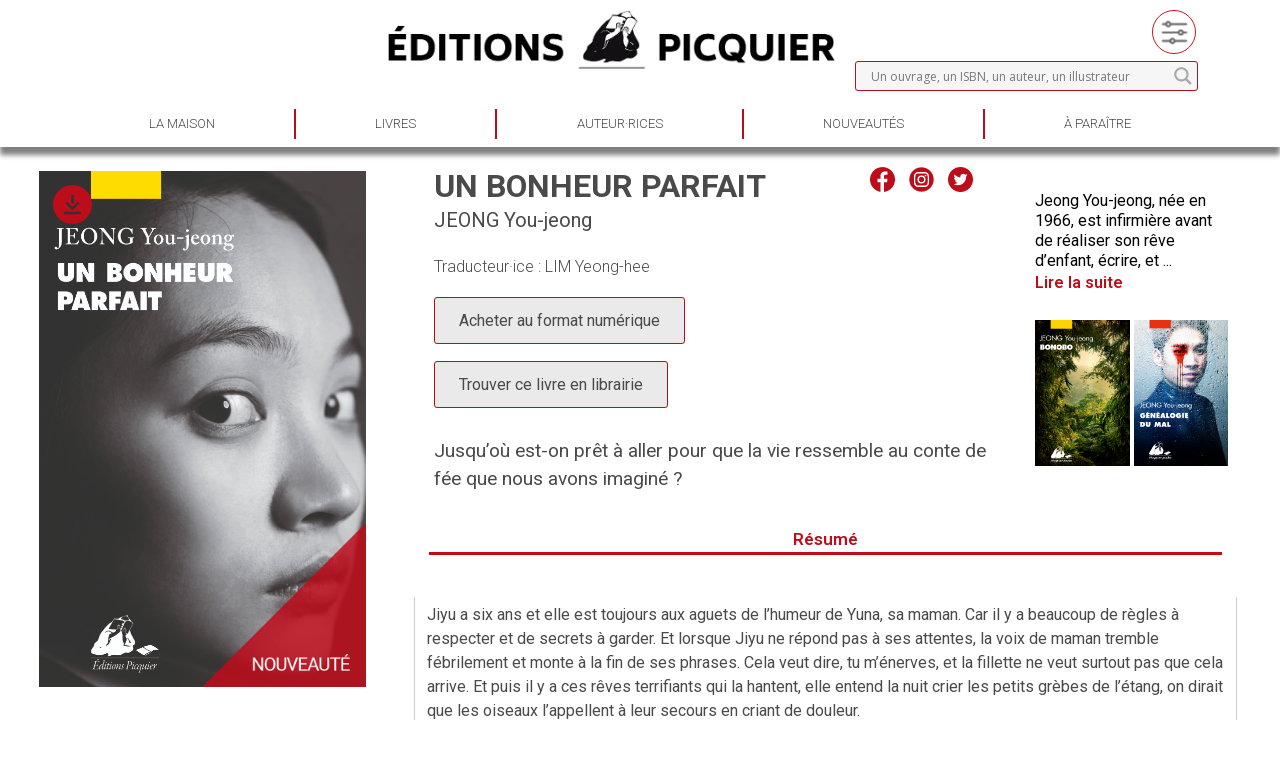

--- FILE ---
content_type: text/html; charset=UTF-8
request_url: https://www.editions-picquier.com/produit/un-bonheur-parfait/
body_size: 30936
content:
<!doctype html>
<html lang="fr-FR">

<head>
	<meta charset="UTF-8">
		<meta name="viewport" content="width=device-width, initial-scale=1">
	<link rel="profile" href="https://gmpg.org/xfn/11">
	<link rel="stylesheet" href="/wp-content/themes/hello-theme-child-master/flexslider.css" type="text/css">
	<script src="https://ajax.googleapis.com/ajax/libs/jquery/1.6.2/jquery.min.js"></script>
	<script src="/wp-content/themes/hello-theme-child-master/jquery.flexslider.js"></script>
	<meta name='robots' content='index, follow, max-image-preview:large, max-snippet:-1, max-video-preview:-1' />

	<!-- This site is optimized with the Yoast SEO plugin v25.0 - https://yoast.com/wordpress/plugins/seo/ -->
	<title>UN BONHEUR PARFAIT - Editions Picquier</title>
	<link rel="canonical" href="https://www.editions-picquier.com/produit/un-bonheur-parfait/" />
	<meta property="og:locale" content="fr_FR" />
	<meta property="og:type" content="article" />
	<meta property="og:title" content="UN BONHEUR PARFAIT - Editions Picquier" />
	<meta property="og:url" content="https://www.editions-picquier.com/produit/un-bonheur-parfait/" />
	<meta property="og:site_name" content="Editions Picquier" />
	<meta property="article:publisher" content="https://www.facebook.com/EditionsPhilippePicquier/" />
	<meta property="article:modified_time" content="2024-03-15T13:44:23+00:00" />
	<meta property="og:image" content="https://www.editions-picquier.com/wp-content/uploads/2024/01/Un-bonheur-parfait-1-650x1024.jpg" />
	<meta property="og:image:width" content="650" />
	<meta property="og:image:height" content="1024" />
	<meta property="og:image:type" content="image/jpeg" />
	<meta name="twitter:card" content="summary_large_image" />
	<script type="application/ld+json" class="yoast-schema-graph">{"@context":"https://schema.org","@graph":[{"@type":"WebPage","@id":"https://www.editions-picquier.com/produit/un-bonheur-parfait/","url":"https://www.editions-picquier.com/produit/un-bonheur-parfait/","name":"UN BONHEUR PARFAIT - Editions Picquier","isPartOf":{"@id":"https://www.editions-picquier.com/#website"},"primaryImageOfPage":{"@id":"https://www.editions-picquier.com/produit/un-bonheur-parfait/#primaryimage"},"image":{"@id":"https://www.editions-picquier.com/produit/un-bonheur-parfait/#primaryimage"},"thumbnailUrl":"https://www.editions-picquier.com/wp-content/uploads/2024/01/Un-bonheur-parfait-1.jpg","datePublished":"2024-01-31T15:49:50+00:00","dateModified":"2024-03-15T13:44:23+00:00","breadcrumb":{"@id":"https://www.editions-picquier.com/produit/un-bonheur-parfait/#breadcrumb"},"inLanguage":"fr-FR","potentialAction":[{"@type":"ReadAction","target":["https://www.editions-picquier.com/produit/un-bonheur-parfait/"]}]},{"@type":"ImageObject","inLanguage":"fr-FR","@id":"https://www.editions-picquier.com/produit/un-bonheur-parfait/#primaryimage","url":"https://www.editions-picquier.com/wp-content/uploads/2024/01/Un-bonheur-parfait-1.jpg","contentUrl":"https://www.editions-picquier.com/wp-content/uploads/2024/01/Un-bonheur-parfait-1.jpg","width":1536,"height":2421},{"@type":"BreadcrumbList","@id":"https://www.editions-picquier.com/produit/un-bonheur-parfait/#breadcrumb","itemListElement":[{"@type":"ListItem","position":1,"name":"Home","item":"https://www.editions-picquier.com/"},{"@type":"ListItem","position":2,"name":"Boutique","item":"https://www.editions-picquier.com/boutique/"},{"@type":"ListItem","position":3,"name":"UN BONHEUR PARFAIT"}]},{"@type":"WebSite","@id":"https://www.editions-picquier.com/#website","url":"https://www.editions-picquier.com/","name":"Editions Picquier","description":"Littérature d&#039;Asie","publisher":{"@id":"https://www.editions-picquier.com/#organization"},"potentialAction":[{"@type":"SearchAction","target":{"@type":"EntryPoint","urlTemplate":"https://www.editions-picquier.com/?s={search_term_string}"},"query-input":{"@type":"PropertyValueSpecification","valueRequired":true,"valueName":"search_term_string"}}],"inLanguage":"fr-FR"},{"@type":"Organization","@id":"https://www.editions-picquier.com/#organization","name":"Editions Picquier","url":"https://www.editions-picquier.com/","logo":{"@type":"ImageObject","inLanguage":"fr-FR","@id":"https://www.editions-picquier.com/#/schema/logo/image/","url":"https://www.editions-picquier.com/wp-content/uploads/2025/06/logo_vertical.webp","contentUrl":"https://www.editions-picquier.com/wp-content/uploads/2025/06/logo_vertical.webp","width":184,"height":167,"caption":"Editions Picquier"},"image":{"@id":"https://www.editions-picquier.com/#/schema/logo/image/"},"sameAs":["https://www.facebook.com/EditionsPhilippePicquier/","https://www.instagram.com/editionspicquier/"]}]}</script>
	<!-- / Yoast SEO plugin. -->


<link rel="alternate" type="application/rss+xml" title="Editions Picquier &raquo; Flux" href="https://www.editions-picquier.com/feed/" />
<link rel="alternate" type="application/rss+xml" title="Editions Picquier &raquo; Flux des commentaires" href="https://www.editions-picquier.com/comments/feed/" />
<link rel="alternate" title="oEmbed (JSON)" type="application/json+oembed" href="https://www.editions-picquier.com/wp-json/oembed/1.0/embed?url=https%3A%2F%2Fwww.editions-picquier.com%2Fproduit%2Fun-bonheur-parfait%2F" />
<link rel="alternate" title="oEmbed (XML)" type="text/xml+oembed" href="https://www.editions-picquier.com/wp-json/oembed/1.0/embed?url=https%3A%2F%2Fwww.editions-picquier.com%2Fproduit%2Fun-bonheur-parfait%2F&#038;format=xml" />
<style id='wp-img-auto-sizes-contain-inline-css' type='text/css'>
img:is([sizes=auto i],[sizes^="auto," i]){contain-intrinsic-size:3000px 1500px}
/*# sourceURL=wp-img-auto-sizes-contain-inline-css */
</style>
<link rel='stylesheet' id='sbi_styles-css' href='https://www.editions-picquier.com/wp-content/plugins/instagram-feed/css/sbi-styles.min.css?ver=6.9.1' type='text/css' media='all' />
<style id='wp-emoji-styles-inline-css' type='text/css'>

	img.wp-smiley, img.emoji {
		display: inline !important;
		border: none !important;
		box-shadow: none !important;
		height: 1em !important;
		width: 1em !important;
		margin: 0 0.07em !important;
		vertical-align: -0.1em !important;
		background: none !important;
		padding: 0 !important;
	}
/*# sourceURL=wp-emoji-styles-inline-css */
</style>
<link rel='stylesheet' id='wp-block-library-css' href='https://www.editions-picquier.com/wp-includes/css/dist/block-library/style.min.css?ver=6.9' type='text/css' media='all' />
<style id='global-styles-inline-css' type='text/css'>
:root{--wp--preset--aspect-ratio--square: 1;--wp--preset--aspect-ratio--4-3: 4/3;--wp--preset--aspect-ratio--3-4: 3/4;--wp--preset--aspect-ratio--3-2: 3/2;--wp--preset--aspect-ratio--2-3: 2/3;--wp--preset--aspect-ratio--16-9: 16/9;--wp--preset--aspect-ratio--9-16: 9/16;--wp--preset--color--black: #000000;--wp--preset--color--cyan-bluish-gray: #abb8c3;--wp--preset--color--white: #ffffff;--wp--preset--color--pale-pink: #f78da7;--wp--preset--color--vivid-red: #cf2e2e;--wp--preset--color--luminous-vivid-orange: #ff6900;--wp--preset--color--luminous-vivid-amber: #fcb900;--wp--preset--color--light-green-cyan: #7bdcb5;--wp--preset--color--vivid-green-cyan: #00d084;--wp--preset--color--pale-cyan-blue: #8ed1fc;--wp--preset--color--vivid-cyan-blue: #0693e3;--wp--preset--color--vivid-purple: #9b51e0;--wp--preset--gradient--vivid-cyan-blue-to-vivid-purple: linear-gradient(135deg,rgb(6,147,227) 0%,rgb(155,81,224) 100%);--wp--preset--gradient--light-green-cyan-to-vivid-green-cyan: linear-gradient(135deg,rgb(122,220,180) 0%,rgb(0,208,130) 100%);--wp--preset--gradient--luminous-vivid-amber-to-luminous-vivid-orange: linear-gradient(135deg,rgb(252,185,0) 0%,rgb(255,105,0) 100%);--wp--preset--gradient--luminous-vivid-orange-to-vivid-red: linear-gradient(135deg,rgb(255,105,0) 0%,rgb(207,46,46) 100%);--wp--preset--gradient--very-light-gray-to-cyan-bluish-gray: linear-gradient(135deg,rgb(238,238,238) 0%,rgb(169,184,195) 100%);--wp--preset--gradient--cool-to-warm-spectrum: linear-gradient(135deg,rgb(74,234,220) 0%,rgb(151,120,209) 20%,rgb(207,42,186) 40%,rgb(238,44,130) 60%,rgb(251,105,98) 80%,rgb(254,248,76) 100%);--wp--preset--gradient--blush-light-purple: linear-gradient(135deg,rgb(255,206,236) 0%,rgb(152,150,240) 100%);--wp--preset--gradient--blush-bordeaux: linear-gradient(135deg,rgb(254,205,165) 0%,rgb(254,45,45) 50%,rgb(107,0,62) 100%);--wp--preset--gradient--luminous-dusk: linear-gradient(135deg,rgb(255,203,112) 0%,rgb(199,81,192) 50%,rgb(65,88,208) 100%);--wp--preset--gradient--pale-ocean: linear-gradient(135deg,rgb(255,245,203) 0%,rgb(182,227,212) 50%,rgb(51,167,181) 100%);--wp--preset--gradient--electric-grass: linear-gradient(135deg,rgb(202,248,128) 0%,rgb(113,206,126) 100%);--wp--preset--gradient--midnight: linear-gradient(135deg,rgb(2,3,129) 0%,rgb(40,116,252) 100%);--wp--preset--font-size--small: 13px;--wp--preset--font-size--medium: 20px;--wp--preset--font-size--large: 36px;--wp--preset--font-size--x-large: 42px;--wp--preset--spacing--20: 0.44rem;--wp--preset--spacing--30: 0.67rem;--wp--preset--spacing--40: 1rem;--wp--preset--spacing--50: 1.5rem;--wp--preset--spacing--60: 2.25rem;--wp--preset--spacing--70: 3.38rem;--wp--preset--spacing--80: 5.06rem;--wp--preset--shadow--natural: 6px 6px 9px rgba(0, 0, 0, 0.2);--wp--preset--shadow--deep: 12px 12px 50px rgba(0, 0, 0, 0.4);--wp--preset--shadow--sharp: 6px 6px 0px rgba(0, 0, 0, 0.2);--wp--preset--shadow--outlined: 6px 6px 0px -3px rgb(255, 255, 255), 6px 6px rgb(0, 0, 0);--wp--preset--shadow--crisp: 6px 6px 0px rgb(0, 0, 0);}:where(.is-layout-flex){gap: 0.5em;}:where(.is-layout-grid){gap: 0.5em;}body .is-layout-flex{display: flex;}.is-layout-flex{flex-wrap: wrap;align-items: center;}.is-layout-flex > :is(*, div){margin: 0;}body .is-layout-grid{display: grid;}.is-layout-grid > :is(*, div){margin: 0;}:where(.wp-block-columns.is-layout-flex){gap: 2em;}:where(.wp-block-columns.is-layout-grid){gap: 2em;}:where(.wp-block-post-template.is-layout-flex){gap: 1.25em;}:where(.wp-block-post-template.is-layout-grid){gap: 1.25em;}.has-black-color{color: var(--wp--preset--color--black) !important;}.has-cyan-bluish-gray-color{color: var(--wp--preset--color--cyan-bluish-gray) !important;}.has-white-color{color: var(--wp--preset--color--white) !important;}.has-pale-pink-color{color: var(--wp--preset--color--pale-pink) !important;}.has-vivid-red-color{color: var(--wp--preset--color--vivid-red) !important;}.has-luminous-vivid-orange-color{color: var(--wp--preset--color--luminous-vivid-orange) !important;}.has-luminous-vivid-amber-color{color: var(--wp--preset--color--luminous-vivid-amber) !important;}.has-light-green-cyan-color{color: var(--wp--preset--color--light-green-cyan) !important;}.has-vivid-green-cyan-color{color: var(--wp--preset--color--vivid-green-cyan) !important;}.has-pale-cyan-blue-color{color: var(--wp--preset--color--pale-cyan-blue) !important;}.has-vivid-cyan-blue-color{color: var(--wp--preset--color--vivid-cyan-blue) !important;}.has-vivid-purple-color{color: var(--wp--preset--color--vivid-purple) !important;}.has-black-background-color{background-color: var(--wp--preset--color--black) !important;}.has-cyan-bluish-gray-background-color{background-color: var(--wp--preset--color--cyan-bluish-gray) !important;}.has-white-background-color{background-color: var(--wp--preset--color--white) !important;}.has-pale-pink-background-color{background-color: var(--wp--preset--color--pale-pink) !important;}.has-vivid-red-background-color{background-color: var(--wp--preset--color--vivid-red) !important;}.has-luminous-vivid-orange-background-color{background-color: var(--wp--preset--color--luminous-vivid-orange) !important;}.has-luminous-vivid-amber-background-color{background-color: var(--wp--preset--color--luminous-vivid-amber) !important;}.has-light-green-cyan-background-color{background-color: var(--wp--preset--color--light-green-cyan) !important;}.has-vivid-green-cyan-background-color{background-color: var(--wp--preset--color--vivid-green-cyan) !important;}.has-pale-cyan-blue-background-color{background-color: var(--wp--preset--color--pale-cyan-blue) !important;}.has-vivid-cyan-blue-background-color{background-color: var(--wp--preset--color--vivid-cyan-blue) !important;}.has-vivid-purple-background-color{background-color: var(--wp--preset--color--vivid-purple) !important;}.has-black-border-color{border-color: var(--wp--preset--color--black) !important;}.has-cyan-bluish-gray-border-color{border-color: var(--wp--preset--color--cyan-bluish-gray) !important;}.has-white-border-color{border-color: var(--wp--preset--color--white) !important;}.has-pale-pink-border-color{border-color: var(--wp--preset--color--pale-pink) !important;}.has-vivid-red-border-color{border-color: var(--wp--preset--color--vivid-red) !important;}.has-luminous-vivid-orange-border-color{border-color: var(--wp--preset--color--luminous-vivid-orange) !important;}.has-luminous-vivid-amber-border-color{border-color: var(--wp--preset--color--luminous-vivid-amber) !important;}.has-light-green-cyan-border-color{border-color: var(--wp--preset--color--light-green-cyan) !important;}.has-vivid-green-cyan-border-color{border-color: var(--wp--preset--color--vivid-green-cyan) !important;}.has-pale-cyan-blue-border-color{border-color: var(--wp--preset--color--pale-cyan-blue) !important;}.has-vivid-cyan-blue-border-color{border-color: var(--wp--preset--color--vivid-cyan-blue) !important;}.has-vivid-purple-border-color{border-color: var(--wp--preset--color--vivid-purple) !important;}.has-vivid-cyan-blue-to-vivid-purple-gradient-background{background: var(--wp--preset--gradient--vivid-cyan-blue-to-vivid-purple) !important;}.has-light-green-cyan-to-vivid-green-cyan-gradient-background{background: var(--wp--preset--gradient--light-green-cyan-to-vivid-green-cyan) !important;}.has-luminous-vivid-amber-to-luminous-vivid-orange-gradient-background{background: var(--wp--preset--gradient--luminous-vivid-amber-to-luminous-vivid-orange) !important;}.has-luminous-vivid-orange-to-vivid-red-gradient-background{background: var(--wp--preset--gradient--luminous-vivid-orange-to-vivid-red) !important;}.has-very-light-gray-to-cyan-bluish-gray-gradient-background{background: var(--wp--preset--gradient--very-light-gray-to-cyan-bluish-gray) !important;}.has-cool-to-warm-spectrum-gradient-background{background: var(--wp--preset--gradient--cool-to-warm-spectrum) !important;}.has-blush-light-purple-gradient-background{background: var(--wp--preset--gradient--blush-light-purple) !important;}.has-blush-bordeaux-gradient-background{background: var(--wp--preset--gradient--blush-bordeaux) !important;}.has-luminous-dusk-gradient-background{background: var(--wp--preset--gradient--luminous-dusk) !important;}.has-pale-ocean-gradient-background{background: var(--wp--preset--gradient--pale-ocean) !important;}.has-electric-grass-gradient-background{background: var(--wp--preset--gradient--electric-grass) !important;}.has-midnight-gradient-background{background: var(--wp--preset--gradient--midnight) !important;}.has-small-font-size{font-size: var(--wp--preset--font-size--small) !important;}.has-medium-font-size{font-size: var(--wp--preset--font-size--medium) !important;}.has-large-font-size{font-size: var(--wp--preset--font-size--large) !important;}.has-x-large-font-size{font-size: var(--wp--preset--font-size--x-large) !important;}
/*# sourceURL=global-styles-inline-css */
</style>

<style id='classic-theme-styles-inline-css' type='text/css'>
/*! This file is auto-generated */
.wp-block-button__link{color:#fff;background-color:#32373c;border-radius:9999px;box-shadow:none;text-decoration:none;padding:calc(.667em + 2px) calc(1.333em + 2px);font-size:1.125em}.wp-block-file__button{background:#32373c;color:#fff;text-decoration:none}
/*# sourceURL=/wp-includes/css/classic-themes.min.css */
</style>
<link rel='stylesheet' id='photoswipe-css' href='https://www.editions-picquier.com/wp-content/plugins/woocommerce/assets/css/photoswipe/photoswipe.min.css?ver=6.4.1' type='text/css' media='all' />
<link rel='stylesheet' id='photoswipe-default-skin-css' href='https://www.editions-picquier.com/wp-content/plugins/woocommerce/assets/css/photoswipe/default-skin/default-skin.min.css?ver=6.4.1' type='text/css' media='all' />
<link rel='stylesheet' id='woocommerce-layout-css' href='https://www.editions-picquier.com/wp-content/plugins/woocommerce/assets/css/woocommerce-layout.css?ver=6.4.1' type='text/css' media='all' />
<link rel='stylesheet' id='woocommerce-smallscreen-css' href='https://www.editions-picquier.com/wp-content/plugins/woocommerce/assets/css/woocommerce-smallscreen.css?ver=6.4.1' type='text/css' media='only screen and (max-width: 768px)' />
<link rel='stylesheet' id='woocommerce-general-css' href='https://www.editions-picquier.com/wp-content/plugins/woocommerce/assets/css/woocommerce.css?ver=6.4.1' type='text/css' media='all' />
<style id='woocommerce-inline-inline-css' type='text/css'>
.woocommerce form .form-row .required { visibility: visible; }
/*# sourceURL=woocommerce-inline-inline-css */
</style>
<link rel='stylesheet' id='cff-css' href='https://www.editions-picquier.com/wp-content/plugins/custom-facebook-feed/assets/css/cff-style.min.css?ver=4.3.2' type='text/css' media='all' />
<link rel='stylesheet' id='sb-font-awesome-css' href='https://www.editions-picquier.com/wp-content/plugins/custom-facebook-feed/assets/css/font-awesome.min.css?ver=4.7.0' type='text/css' media='all' />
<link rel='stylesheet' id='hello-elementor-css' href='https://www.editions-picquier.com/wp-content/themes/hello-elementor/style.min.css?ver=2.4.2' type='text/css' media='all' />
<link rel='stylesheet' id='hello-elementor-theme-style-css' href='https://www.editions-picquier.com/wp-content/themes/hello-elementor/theme.min.css?ver=2.4.2' type='text/css' media='all' />
<link rel='stylesheet' id='elementor-frontend-css' href='https://www.editions-picquier.com/wp-content/plugins/elementor/assets/css/frontend-lite.min.css?ver=3.6.5' type='text/css' media='all' />
<link rel='stylesheet' id='elementor-post-4-css' href='https://www.editions-picquier.com/wp-content/uploads/elementor/css/post-4.css?ver=1654677214' type='text/css' media='all' />
<link rel='stylesheet' id='wp-members-css' href='https://www.editions-picquier.com/wp-content/plugins/wp-members/assets/css/forms/generic-no-float.min.css?ver=3.5.2' type='text/css' media='all' />
<link rel='stylesheet' id='wpdreams-asl-basic-css' href='https://www.editions-picquier.com/wp-content/plugins/ajax-search-lite/css/style.basic.css?ver=4.11.2' type='text/css' media='all' />
<link rel='stylesheet' id='wpdreams-ajaxsearchlite-css' href='https://www.editions-picquier.com/wp-content/plugins/ajax-search-lite/css/style-curvy-blue.css?ver=4.11.2' type='text/css' media='all' />
<link rel='stylesheet' id='elementor-icons-css' href='https://www.editions-picquier.com/wp-content/plugins/elementor/assets/lib/eicons/css/elementor-icons.min.css?ver=5.15.0' type='text/css' media='all' />
<link rel='stylesheet' id='cffstyles-css' href='https://www.editions-picquier.com/wp-content/plugins/custom-facebook-feed/assets/css/cff-style.min.css?ver=4.3.2' type='text/css' media='all' />
<link rel='stylesheet' id='elementor-pro-css' href='https://www.editions-picquier.com/wp-content/plugins/elementor-pro/assets/css/frontend-lite.min.css?ver=3.5.1' type='text/css' media='all' />
<link rel='stylesheet' id='sbistyles-css' href='https://www.editions-picquier.com/wp-content/plugins/instagram-feed/css/sbi-styles.min.css?ver=6.9.1' type='text/css' media='all' />
<link rel='stylesheet' id='elementor-global-css' href='https://www.editions-picquier.com/wp-content/uploads/elementor/css/global.css?ver=1651476915' type='text/css' media='all' />
<link rel='stylesheet' id='elementor-post-15455-css' href='https://www.editions-picquier.com/wp-content/uploads/elementor/css/post-15455.css?ver=1739120028' type='text/css' media='all' />
<link rel='stylesheet' id='elementor-post-15448-css' href='https://www.editions-picquier.com/wp-content/uploads/elementor/css/post-15448.css?ver=1751030062' type='text/css' media='all' />
<link rel='stylesheet' id='hello-elementor-child-style-css' href='https://www.editions-picquier.com/wp-content/themes/hello-theme-child-master/style.css?ver=1.0.0' type='text/css' media='all' />
<link rel='stylesheet' id='google-fonts-1-css' href='https://fonts.googleapis.com/css?family=Roboto%3A100%2C100italic%2C200%2C200italic%2C300%2C300italic%2C400%2C400italic%2C500%2C500italic%2C600%2C600italic%2C700%2C700italic%2C800%2C800italic%2C900%2C900italic%7CRoboto+Slab%3A100%2C100italic%2C200%2C200italic%2C300%2C300italic%2C400%2C400italic%2C500%2C500italic%2C600%2C600italic%2C700%2C700italic%2C800%2C800italic%2C900%2C900italic&#038;display=auto&#038;ver=6.9' type='text/css' media='all' />
<link rel='stylesheet' id='elementor-icons-shared-0-css' href='https://www.editions-picquier.com/wp-content/plugins/elementor/assets/lib/font-awesome/css/fontawesome.min.css?ver=5.15.3' type='text/css' media='all' />
<link rel='stylesheet' id='elementor-icons-fa-solid-css' href='https://www.editions-picquier.com/wp-content/plugins/elementor/assets/lib/font-awesome/css/solid.min.css?ver=5.15.3' type='text/css' media='all' />
<script type="text/javascript" src="https://www.editions-picquier.com/wp-includes/js/jquery/jquery.min.js?ver=3.7.1" id="jquery-core-js"></script>
<script type="text/javascript" src="https://www.editions-picquier.com/wp-includes/js/jquery/jquery-migrate.min.js?ver=3.4.1" id="jquery-migrate-js"></script>
<link rel="https://api.w.org/" href="https://www.editions-picquier.com/wp-json/" /><link rel="alternate" title="JSON" type="application/json" href="https://www.editions-picquier.com/wp-json/wp/v2/product/17319" /><link rel="EditURI" type="application/rsd+xml" title="RSD" href="https://www.editions-picquier.com/xmlrpc.php?rsd" />
<meta name="generator" content="WordPress 6.9" />
<meta name="generator" content="WooCommerce 6.4.1" />
<link rel='shortlink' href='https://www.editions-picquier.com/?p=17319' />
	<noscript><style>.woocommerce-product-gallery{ opacity: 1 !important; }</style></noscript>
					<link rel="preconnect" href="https://fonts.gstatic.com" crossorigin />
				<link rel="preload" as="style" href="//fonts.googleapis.com/css?family=Open+Sans&display=swap" />
				<link rel="stylesheet" href="//fonts.googleapis.com/css?family=Open+Sans&display=swap" media="all" />
				                <style>
                    
					div[id*='ajaxsearchlitesettings'].searchsettings .asl_option_inner label {
						font-size: 0px !important;
						color: rgba(0, 0, 0, 0);
					}
					div[id*='ajaxsearchlitesettings'].searchsettings .asl_option_inner label:after {
						font-size: 11px !important;
						position: absolute;
						top: 0;
						left: 0;
						z-index: 1;
					}
					.asl_w_container {
						width: 100%;
						margin: 0px 0px 0px 0px;
						min-width: 200px;
					}
					div[id*='ajaxsearchlite'].asl_m {
						width: 100%;
					}
					div[id*='ajaxsearchliteres'].wpdreams_asl_results div.resdrg span.highlighted {
						font-weight: bold;
						color: rgba(217, 49, 43, 1);
						background-color: rgba(238, 238, 238, 1);
					}
					div[id*='ajaxsearchliteres'].wpdreams_asl_results .results img.asl_image {
						width: 70px;
						height: 70px;
						object-fit: cover;
					}
					div.asl_r .results {
						max-height: none;
					}
				
						.asl_m, .asl_m .probox {
							background-color: rgb(246, 246, 246) !important;
							background-image: none !important;
							-webkit-background-image: none !important;
							-ms-background-image: none !important;
						}
					
						div.asl_r.asl_w.vertical .results .item::after {
							display: block;
							position: absolute;
							bottom: 0;
							content: '';
							height: 1px;
							width: 100%;
							background: #D8D8D8;
						}
						div.asl_r.asl_w.vertical .results .item.asl_last_item::after {
							display: none;
						}
					                </style>
                <link rel="icon" href="https://www.editions-picquier.com/wp-content/uploads/2022/07/icone-editions-picquier-100x100.png" sizes="32x32" />
<link rel="icon" href="https://www.editions-picquier.com/wp-content/uploads/2022/07/icone-editions-picquier.png" sizes="192x192" />
<link rel="apple-touch-icon" href="https://www.editions-picquier.com/wp-content/uploads/2022/07/icone-editions-picquier.png" />
<meta name="msapplication-TileImage" content="https://www.editions-picquier.com/wp-content/uploads/2022/07/icone-editions-picquier.png" />
		<style type="text/css" id="wp-custom-css">
			img {
  pointer-events: none;
  user-drag: none;
}		</style>
		</head>

<body class="wp-singular product-template-default single single-product postid-17319 wp-theme-hello-elementor wp-child-theme-hello-theme-child-master theme-hello-elementor woocommerce woocommerce-page woocommerce-no-js elementor-default elementor-kit-4">

			<div data-elementor-type="header" data-elementor-id="15455" class="elementor elementor-15455 elementor-location-header">
		<div class="elementor-section-wrap">
					<section class="elementor-section elementor-top-section elementor-element elementor-element-0ee8f30 elementor-section-stretched elementor-hidden-mobile elementor-section-boxed elementor-section-height-default elementor-section-height-default" data-id="0ee8f30" data-element_type="section" data-settings="{&quot;stretch_section&quot;:&quot;section-stretched&quot;}">
						<div class="elementor-container elementor-column-gap-default">
					<div class="elementor-column elementor-col-33 elementor-top-column elementor-element elementor-element-968e46c" data-id="968e46c" data-element_type="column">
			<div class="elementor-widget-wrap">
									</div>
		</div>
				<div class="elementor-column elementor-col-33 elementor-top-column elementor-element elementor-element-701fa61" data-id="701fa61" data-element_type="column">
			<div class="elementor-widget-wrap elementor-element-populated">
								<div class="elementor-element elementor-element-1e83f97 elementor-widget elementor-widget-image" data-id="1e83f97" data-element_type="widget" data-widget_type="image.default">
				<div class="elementor-widget-container">
			<style>/*! elementor - v3.6.5 - 27-04-2022 */
.elementor-widget-image{text-align:center}.elementor-widget-image a{display:inline-block}.elementor-widget-image a img[src$=".svg"]{width:48px}.elementor-widget-image img{vertical-align:middle;display:inline-block}</style>													<a href="https://www.editions-picquier.com/">
							<img width="800" height="111" src="https://www.editions-picquier.com/wp-content/uploads/2022/01/logo-horizontal.webp" class="attachment-large size-large" alt="" srcset="https://www.editions-picquier.com/wp-content/uploads/2022/01/logo-horizontal.webp 1000w, https://www.editions-picquier.com/wp-content/uploads/2022/01/logo-horizontal-300x42.webp 300w, https://www.editions-picquier.com/wp-content/uploads/2022/01/logo-horizontal-768x107.webp 768w, https://www.editions-picquier.com/wp-content/uploads/2022/01/logo-horizontal-600x83.webp 600w" sizes="(max-width: 800px) 100vw, 800px" />								</a>
															</div>
				</div>
					</div>
		</div>
				<div class="elementor-column elementor-col-33 elementor-top-column elementor-element elementor-element-2783e4a" data-id="2783e4a" data-element_type="column">
			<div class="elementor-widget-wrap elementor-element-populated">
								<section class="elementor-section elementor-inner-section elementor-element elementor-element-5ad5200 elementor-section-boxed elementor-section-height-default elementor-section-height-default" data-id="5ad5200" data-element_type="section">
						<div class="elementor-container elementor-column-gap-default">
					<div class="elementor-column elementor-col-50 elementor-inner-column elementor-element elementor-element-eba4014" data-id="eba4014" data-element_type="column">
			<div class="elementor-widget-wrap elementor-element-populated">
								<div class="elementor-element elementor-element-c20a85e elementor-align-right elementor-hidden-desktop elementor-hidden-tablet elementor-hidden-mobile elementor-widget elementor-widget-button" data-id="c20a85e" data-element_type="widget" data-widget_type="button.default">
				<div class="elementor-widget-container">
					<div class="elementor-button-wrapper">
			<a href="#" class="elementor-button-link elementor-button elementor-size-sm" role="button">
						<span class="elementor-button-content-wrapper">
							<span class="elementor-button-icon elementor-align-icon-right">
				<svg xmlns="http://www.w3.org/2000/svg" width="47.001" height="47" viewBox="0 0 47.001 47"><g id="Profile" style="isolation: isolate"><path id="Profile-2" data-name="Profile" d="M43.677,33.786c-1.387-1.387-3.709-2.6-7.368-4.428a40.072,40.072,0,0,1-5.66-3.16c3.117-3.831,4.926-8.159,4.926-11.947,0-2.57,0-5.769-1.439-8.622C32.84,3.061,29.942,0,23.5,0S14.16,3.061,12.864,5.63c-1.44,2.853-1.44,6.051-1.44,8.622,0,3.789,1.808,8.116,4.927,11.947a39.876,39.876,0,0,1-5.661,3.16c-3.658,1.83-5.98,3.041-7.368,4.428C.248,36.861.016,42.02,0,43.024A3.916,3.916,0,0,0,3.915,47H43.083A3.916,3.916,0,0,0,47,43.023C46.984,42.021,46.75,36.861,43.677,33.786Zm.1,9.984a.979.979,0,0,1-.7.293H3.915a.979.979,0,0,1-.7-.293.992.992,0,0,1-.283-.7c.008-.492.144-4.885,2.462-7.2,1.07-1.07,3.311-2.23,6.605-3.879,3.516-1.757,5.466-2.8,6.364-3.653l1.982-1.875-1.721-2.114c-2.711-3.33-4.268-7.01-4.268-10.092,0-2.377,0-5.069,1.125-7.3,1.347-2.665,4.041-4.016,8.015-4.016s6.668,1.351,8.014,4.015c1.125,2.23,1.125,4.923,1.125,7.3,0,3.081-1.555,6.76-4.27,10.092l-1.721,2.116,1.983,1.873c.9.848,2.846,1.895,6.364,3.653,3.294,1.646,5.535,2.807,6.605,3.879,1.887,1.886,2.436,5.416,2.462,7.2A.979.979,0,0,1,43.782,43.77Z" transform="translate(0)" fill="rgba(0,0,0,0.8)"></path></g></svg>			</span>
						<span class="elementor-button-text">Espace pro</span>
		</span>
					</a>
		</div>
				</div>
				</div>
					</div>
		</div>
				<div class="elementor-column elementor-col-50 elementor-inner-column elementor-element elementor-element-a99c243" data-id="a99c243" data-element_type="column">
			<div class="elementor-widget-wrap elementor-element-populated">
								<div class="elementor-element elementor-element-7c64439 elementor-view-default elementor-widget elementor-widget-icon" data-id="7c64439" data-element_type="widget" data-hover="Recherche avancée" data-widget_type="icon.default">
				<div class="elementor-widget-container">
					<div class="elementor-icon-wrapper">
			<a class="elementor-icon" href="https://www.editions-picquier.com/livres/">
			<svg xmlns="http://www.w3.org/2000/svg" xmlns:xlink="http://www.w3.org/1999/xlink" width="46" height="46" viewBox="0 0 46 46"><defs><pattern id="pattern" preserveAspectRatio="xMidYMid slice" width="100%" height="100%" viewBox="0 0 512 512"><image width="512" height="512" xlink:href="[data-uri]"></image></pattern></defs><g id="Groupe_46" data-name="Groupe 46" transform="translate(-1723 -96)"><path id="filter" d="M0,0H35V35H0Z" transform="translate(1729 102)" fill="url(#pattern)"></path><g id="Ellipse_4" data-name="Ellipse 4" transform="translate(1723 96)" fill="none" stroke="#bd0c1a" stroke-width="1"><circle cx="23" cy="23" r="23" stroke="none"></circle><circle cx="23" cy="23" r="22.5" fill="none"></circle></g></g></svg>			</a>
		</div>
				</div>
				</div>
					</div>
		</div>
							</div>
		</section>
				<div class="elementor-element elementor-element-2f1129a elementor-widget elementor-widget-shortcode" data-id="2f1129a" data-element_type="widget" data-widget_type="shortcode.default">
				<div class="elementor-widget-container">
					<div class="elementor-shortcode"><div class="asl_w_container asl_w_container_1">
	<div id='ajaxsearchlite1'
		 data-id="1"
		 data-instance="1"
		 class="asl_w asl_m asl_m_1 asl_m_1_1">
		<div class="probox">

	
	<button class='promagnifier' aria-label="Search magnifier button">
				<div class='innericon'>
			<svg version="1.1" xmlns="http://www.w3.org/2000/svg" xmlns:xlink="http://www.w3.org/1999/xlink" x="0px" y="0px" width="22" height="22" viewBox="0 0 512 512" enable-background="new 0 0 512 512" xml:space="preserve">
					<path d="M460.355,421.59L353.844,315.078c20.041-27.553,31.885-61.437,31.885-98.037
						C385.729,124.934,310.793,50,218.686,50C126.58,50,51.645,124.934,51.645,217.041c0,92.106,74.936,167.041,167.041,167.041
						c34.912,0,67.352-10.773,94.184-29.158L419.945,462L460.355,421.59z M100.631,217.041c0-65.096,52.959-118.056,118.055-118.056
						c65.098,0,118.057,52.959,118.057,118.056c0,65.096-52.959,118.056-118.057,118.056C153.59,335.097,100.631,282.137,100.631,217.041
						z"/>
				</svg>
		</div>
	</button>

	
	
	<div class='prosettings' style='display:none;' data-opened=0>
				<div class='innericon'>
			<svg version="1.1" xmlns="http://www.w3.org/2000/svg" xmlns:xlink="http://www.w3.org/1999/xlink" x="0px" y="0px" width="22" height="22" viewBox="0 0 512 512" enable-background="new 0 0 512 512" xml:space="preserve">
					<polygon transform = "rotate(90 256 256)" points="142.332,104.886 197.48,50 402.5,256 197.48,462 142.332,407.113 292.727,256 "/>
				</svg>
		</div>
	</div>

	
	
	<div class='proinput'>
        <form role="search" action='#' autocomplete="off"
			  aria-label="Search form">
			<input aria-label="Search input"
				   type='search' class='orig'
				   name='phrase'
				   placeholder='Un ouvrage, un ISBN, un auteur, un illustrateur'
				   value=''
				   autocomplete="off"/>
			<input aria-label="Search autocomplete input"
				   type='text'
				   class='autocomplete'
				   tabindex="-1"
				   name='phrase'
				   value=''
				   autocomplete="off" disabled/>
			<input type='submit' value="Start search" style='width:0; height: 0; visibility: hidden;'>
		</form>
	</div>

	
	
	<div class='proloading'>

		<div class="asl_loader"><div class="asl_loader-inner asl_simple-circle"></div></div>

			</div>

			<div class='proclose'>
			<svg version="1.1" xmlns="http://www.w3.org/2000/svg" xmlns:xlink="http://www.w3.org/1999/xlink" x="0px"
				 y="0px"
				 width="12" height="12" viewBox="0 0 512 512" enable-background="new 0 0 512 512"
				 xml:space="preserve">
				<polygon points="438.393,374.595 319.757,255.977 438.378,137.348 374.595,73.607 255.995,192.225 137.375,73.622 73.607,137.352 192.246,255.983 73.622,374.625 137.352,438.393 256.002,319.734 374.652,438.378 "/>
			</svg>
		</div>
	
	
</div>	</div>
	<div class='asl_data_container' style="display:none !important;">
		<div class="asl_init_data wpdreams_asl_data_ct"
	 style="display:none !important;"
	 id="asl_init_id_1"
	 data-asl-id="1"
	 data-asl-instance="1"
	 data-asldata="[base64]"></div>	<div id="asl_hidden_data">
		<svg style="position:absolute" height="0" width="0">
			<filter id="aslblur">
				<feGaussianBlur in="SourceGraphic" stdDeviation="4"/>
			</filter>
		</svg>
		<svg style="position:absolute" height="0" width="0">
			<filter id="no_aslblur"></filter>
		</svg>
	</div>
	</div>

	<div id='ajaxsearchliteres1'
	 class='vertical wpdreams_asl_results asl_w asl_r asl_r_1 asl_r_1_1'>

	
	<div class="results">

		
		<div class="resdrg">
		</div>

		
	</div>

	
	
</div>

	<div id='__original__ajaxsearchlitesettings1'
		 data-id="1"
		 class="searchsettings wpdreams_asl_settings asl_w asl_s asl_s_1">
		<form name='options'
	  aria-label="Search settings form"
	  autocomplete = 'off'>

	
	
	<input type="hidden" name="filters_changed" style="display:none;" value="0">
	<input type="hidden" name="filters_initial" style="display:none;" value="1">

	<div class="asl_option_inner hiddend">
		<input type='hidden' name='qtranslate_lang' id='qtranslate_lang1'
			   value='0'/>
	</div>

	
	
	<fieldset class="asl_sett_scroll">
		<legend style="display: none;">Generic selectors</legend>
		<div class="asl_option hiddend">
			<div class="asl_option_inner">
				<input type="checkbox" value="exact"
					   aria-label="Exact matches only"
					   name="asl_gen[]" />
				<div class="asl_option_checkbox"></div>
			</div>
			<div class="asl_option_label">
				Exact matches only			</div>
		</div>
		<div class="asl_option">
			<div class="asl_option_inner">
				<input type="checkbox" value="title"
					   aria-label="Search in title"
					   name="asl_gen[]"  checked="checked"/>
				<div class="asl_option_checkbox"></div>
			</div>
			<div class="asl_option_label">
				Search in title			</div>
		</div>
		<div class="asl_option">
			<div class="asl_option_inner">
				<input type="checkbox" value="content"
					   aria-label="Search in content"
					   name="asl_gen[]"  checked="checked"/>
				<div class="asl_option_checkbox"></div>
			</div>
			<div class="asl_option_label">
				Search in content			</div>
		</div>
		<div class="asl_option_inner hiddend">
			<input type="checkbox" value="excerpt"
				   aria-label="Search in excerpt"
				   name="asl_gen[]"  checked="checked"/>
			<div class="asl_option_checkbox"></div>
		</div>
	</fieldset>
	<fieldset class="asl_sett_scroll">
		<legend style="display: none;">Post Type Selectors</legend>
					<div class="asl_option_inner hiddend">
				<input type="checkbox" value="product"
					   aria-label="Hidden option, ignore please"
					   name="customset[]" checked="checked"/>
			</div>
						<div class="asl_option_inner hiddend">
				<input type="checkbox" value="auteur"
					   aria-label="Hidden option, ignore please"
					   name="customset[]" checked="checked"/>
			</div>
						<div class="asl_option_inner hiddend">
				<input type="checkbox" value="illustrateur"
					   aria-label="Hidden option, ignore please"
					   name="customset[]" checked="checked"/>
			</div>
						<div class="asl_option_inner hiddend">
				<input type="checkbox" value="traducteur"
					   aria-label="Hidden option, ignore please"
					   name="customset[]" checked="checked"/>
			</div>
				</fieldset>
	</form>
	</div>
</div></div>
				</div>
				</div>
					</div>
		</div>
							</div>
		</section>
				<section class="elementor-section elementor-top-section elementor-element elementor-element-2bc8c60 elementor-section-boxed elementor-section-height-default elementor-section-height-default" data-id="2bc8c60" data-element_type="section" data-settings="{&quot;background_background&quot;:&quot;classic&quot;,&quot;sticky&quot;:&quot;top&quot;,&quot;sticky_on&quot;:[&quot;desktop&quot;,&quot;tablet&quot;,&quot;mobile&quot;],&quot;sticky_offset&quot;:0,&quot;sticky_effects_offset&quot;:0}">
						<div class="elementor-container elementor-column-gap-default">
					<div class="elementor-column elementor-col-100 elementor-top-column elementor-element elementor-element-dae610b" data-id="dae610b" data-element_type="column">
			<div class="elementor-widget-wrap elementor-element-populated">
								<div class="elementor-element elementor-element-c135870 elementor-nav-menu__align-justify elementor-nav-menu--dropdown-mobile elementor-nav-menu--stretch elementor-nav-menu__text-align-aside elementor-nav-menu--toggle elementor-nav-menu--burger elementor-widget elementor-widget-nav-menu" data-id="c135870" data-element_type="widget" data-settings="{&quot;full_width&quot;:&quot;stretch&quot;,&quot;layout&quot;:&quot;horizontal&quot;,&quot;submenu_icon&quot;:{&quot;value&quot;:&quot;&lt;i class=\&quot;fas fa-caret-down\&quot;&gt;&lt;\/i&gt;&quot;,&quot;library&quot;:&quot;fa-solid&quot;},&quot;toggle&quot;:&quot;burger&quot;}" data-widget_type="nav-menu.default">
				<div class="elementor-widget-container">
			<link rel="stylesheet" href="https://www.editions-picquier.com/wp-content/plugins/elementor-pro/assets/css/widget-nav-menu.min.css">			<nav migration_allowed="1" migrated="0" role="navigation" class="elementor-nav-menu--main elementor-nav-menu__container elementor-nav-menu--layout-horizontal e--pointer-underline e--animation-fade">
				<ul id="menu-1-c135870" class="elementor-nav-menu"><li class="menu-item menu-item-type-post_type menu-item-object-page menu-item-15350"><a href="https://www.editions-picquier.com/la-maison/" class="elementor-item">LA MAISON</a></li>
<li class="menu-item menu-item-type-post_type menu-item-object-page menu-item-15349"><a href="https://www.editions-picquier.com/livres/" class="elementor-item">LIVRES</a></li>
<li class="menu-item menu-item-type-post_type menu-item-object-page menu-item-15348"><a href="https://www.editions-picquier.com/auteurs-rices/" class="elementor-item">AUTEUR·RICES</a></li>
<li class="menu-item menu-item-type-post_type menu-item-object-page menu-item-15347"><a href="https://www.editions-picquier.com/nouveautes/" class="elementor-item">NOUVEAUTÉS</a></li>
<li class="menu-item menu-item-type-post_type menu-item-object-page menu-item-15346"><a href="https://www.editions-picquier.com/a-paraitre/" class="elementor-item">À PARAÎTRE</a></li>
</ul>			</nav>
					<div class="elementor-menu-toggle" role="button" tabindex="0" aria-label="Permuter le menu" aria-expanded="false">
			<i aria-hidden="true" role="presentation" class="eicon-menu-bar"></i>			<span class="elementor-screen-only">Menu</span>
		</div>
			<nav class="elementor-nav-menu--dropdown elementor-nav-menu__container" role="navigation" aria-hidden="true">
				<ul id="menu-2-c135870" class="elementor-nav-menu"><li class="menu-item menu-item-type-post_type menu-item-object-page menu-item-15350"><a href="https://www.editions-picquier.com/la-maison/" class="elementor-item" tabindex="-1">LA MAISON</a></li>
<li class="menu-item menu-item-type-post_type menu-item-object-page menu-item-15349"><a href="https://www.editions-picquier.com/livres/" class="elementor-item" tabindex="-1">LIVRES</a></li>
<li class="menu-item menu-item-type-post_type menu-item-object-page menu-item-15348"><a href="https://www.editions-picquier.com/auteurs-rices/" class="elementor-item" tabindex="-1">AUTEUR·RICES</a></li>
<li class="menu-item menu-item-type-post_type menu-item-object-page menu-item-15347"><a href="https://www.editions-picquier.com/nouveautes/" class="elementor-item" tabindex="-1">NOUVEAUTÉS</a></li>
<li class="menu-item menu-item-type-post_type menu-item-object-page menu-item-15346"><a href="https://www.editions-picquier.com/a-paraitre/" class="elementor-item" tabindex="-1">À PARAÎTRE</a></li>
</ul>			</nav>
				</div>
				</div>
					</div>
		</div>
							</div>
		</section>
				<section class="elementor-section elementor-top-section elementor-element elementor-element-ea1579e elementor-section-stretched elementor-hidden-desktop elementor-hidden-tablet elementor-section-boxed elementor-section-height-default elementor-section-height-default" data-id="ea1579e" data-element_type="section" data-settings="{&quot;stretch_section&quot;:&quot;section-stretched&quot;}">
						<div class="elementor-container elementor-column-gap-default">
					<div class="elementor-column elementor-col-100 elementor-top-column elementor-element elementor-element-ae5a241" data-id="ae5a241" data-element_type="column">
			<div class="elementor-widget-wrap elementor-element-populated">
								<section class="elementor-section elementor-inner-section elementor-element elementor-element-db6b793 header-mobile elementor-section-boxed elementor-section-height-default elementor-section-height-default" data-id="db6b793" data-element_type="section">
						<div class="elementor-container elementor-column-gap-default">
					<div class="elementor-column elementor-col-25 elementor-inner-column elementor-element elementor-element-31a91a5" data-id="31a91a5" data-element_type="column">
			<div class="elementor-widget-wrap elementor-element-populated">
								<div class="elementor-element elementor-element-3a872f9 elementor-widget elementor-widget-image" data-id="3a872f9" data-element_type="widget" data-widget_type="image.default">
				<div class="elementor-widget-container">
																<a href="https://www.editions-picquier.com">
							<img width="800" height="111" src="https://www.editions-picquier.com/wp-content/uploads/2022/01/logo-horizontal.webp" class="attachment-large size-large" alt="" srcset="https://www.editions-picquier.com/wp-content/uploads/2022/01/logo-horizontal.webp 1000w, https://www.editions-picquier.com/wp-content/uploads/2022/01/logo-horizontal-300x42.webp 300w, https://www.editions-picquier.com/wp-content/uploads/2022/01/logo-horizontal-768x107.webp 768w, https://www.editions-picquier.com/wp-content/uploads/2022/01/logo-horizontal-600x83.webp 600w" sizes="(max-width: 800px) 100vw, 800px" />								</a>
															</div>
				</div>
					</div>
		</div>
				<div class="elementor-column elementor-col-25 elementor-inner-column elementor-element elementor-element-15c43af" data-id="15c43af" data-element_type="column">
			<div class="elementor-widget-wrap elementor-element-populated">
								<div class="elementor-element elementor-element-9cb4359 elementor-align-right elementor-mobile-align-right elementor-widget elementor-widget-button" data-id="9cb4359" data-element_type="widget" data-widget_type="button.default">
				<div class="elementor-widget-container">
					<div class="elementor-button-wrapper">
			<a href="https://www.editions-picquier.com/mon-espace-pro/" class="elementor-button-link elementor-button elementor-size-sm" role="button" id="espace-pro-icone">
						<span class="elementor-button-content-wrapper">
							<span class="elementor-button-icon elementor-align-icon-right">
				<svg xmlns="http://www.w3.org/2000/svg" width="47.001" height="47" viewBox="0 0 47.001 47"><g id="Profile" style="isolation: isolate"><path id="Profile-2" data-name="Profile" d="M43.677,33.786c-1.387-1.387-3.709-2.6-7.368-4.428a40.072,40.072,0,0,1-5.66-3.16c3.117-3.831,4.926-8.159,4.926-11.947,0-2.57,0-5.769-1.439-8.622C32.84,3.061,29.942,0,23.5,0S14.16,3.061,12.864,5.63c-1.44,2.853-1.44,6.051-1.44,8.622,0,3.789,1.808,8.116,4.927,11.947a39.876,39.876,0,0,1-5.661,3.16c-3.658,1.83-5.98,3.041-7.368,4.428C.248,36.861.016,42.02,0,43.024A3.916,3.916,0,0,0,3.915,47H43.083A3.916,3.916,0,0,0,47,43.023C46.984,42.021,46.75,36.861,43.677,33.786Zm.1,9.984a.979.979,0,0,1-.7.293H3.915a.979.979,0,0,1-.7-.293.992.992,0,0,1-.283-.7c.008-.492.144-4.885,2.462-7.2,1.07-1.07,3.311-2.23,6.605-3.879,3.516-1.757,5.466-2.8,6.364-3.653l1.982-1.875-1.721-2.114c-2.711-3.33-4.268-7.01-4.268-10.092,0-2.377,0-5.069,1.125-7.3,1.347-2.665,4.041-4.016,8.015-4.016s6.668,1.351,8.014,4.015c1.125,2.23,1.125,4.923,1.125,7.3,0,3.081-1.555,6.76-4.27,10.092l-1.721,2.116,1.983,1.873c.9.848,2.846,1.895,6.364,3.653,3.294,1.646,5.535,2.807,6.605,3.879,1.887,1.886,2.436,5.416,2.462,7.2A.979.979,0,0,1,43.782,43.77Z" transform="translate(0)" fill="rgba(0,0,0,0.8)"></path></g></svg>			</span>
						<span class="elementor-button-text"></span>
		</span>
					</a>
		</div>
				</div>
				</div>
					</div>
		</div>
				<div class="elementor-column elementor-col-25 elementor-inner-column elementor-element elementor-element-e62cd3d" data-id="e62cd3d" data-element_type="column">
			<div class="elementor-widget-wrap elementor-element-populated">
								<div class="elementor-element elementor-element-ded85b6 elementor-search-form--skin-classic elementor-search-form--button-type-icon elementor-search-form--icon-search elementor-widget elementor-widget-search-form" data-id="ded85b6" data-element_type="widget" data-settings="{&quot;skin&quot;:&quot;classic&quot;}" data-widget_type="search-form.default">
				<div class="elementor-widget-container">
					<form class="elementor-search-form" role="search" action="https://www.editions-picquier.com" method="get">
									<div class="elementor-search-form__container">
								<input placeholder="Un ouvrage, un ISBN, un auteur, un illustrateur..." class="elementor-search-form__input" type="search" name="s" title="Rechercher " value="">
													<button class="elementor-search-form__submit" type="submit" title="Rechercher " aria-label="Rechercher ">
													<i aria-hidden="true" class="fas fa-search"></i>							<span class="elementor-screen-only">Rechercher </span>
											</button>
											</div>
		</form>
				</div>
				</div>
					</div>
		</div>
				<div class="elementor-column elementor-col-25 elementor-inner-column elementor-element elementor-element-058d08f" data-id="058d08f" data-element_type="column">
			<div class="elementor-widget-wrap">
									</div>
		</div>
							</div>
		</section>
				<section class="elementor-section elementor-inner-section elementor-element elementor-element-e0004b0 elementor-section-boxed elementor-section-height-default elementor-section-height-default" data-id="e0004b0" data-element_type="section">
						<div class="elementor-container elementor-column-gap-default">
					<div class="elementor-column elementor-col-100 elementor-inner-column elementor-element elementor-element-697c7ea" data-id="697c7ea" data-element_type="column">
			<div class="elementor-widget-wrap">
									</div>
		</div>
							</div>
		</section>
					</div>
		</div>
							</div>
		</section>
				</div>
		</div>
		


<div id="primary" class="content-area"><main id="main" class="site-main" role="main"><nav class="woocommerce-breadcrumb"><a href="https://www.editions-picquier.com">Home</a>&nbsp;&#47;&nbsp;<a href="https://www.editions-picquier.com/categorie-produit/non-classe/">Non classé</a>&nbsp;&#47;&nbsp;UN BONHEUR PARFAIT</nav>



<div class="container-livre">



	<div class="bloc-photos-livre">



		<!-- <div class="
			</figure>

		</div> -->
		
		<script>
			$(window).load(function() {
				$('.flexslider').flexslider({
					animation: "slide",
					controlNav: "thumbnails"
				});
			});
		</script>

		<div>
			<div class="flexslider">
				<ul class="slides">
					<li data-thumb="https://www.editions-picquier.com/wp-content/uploads/2024/01/Un-bonheur-parfait-1.jpg" class="couvertureSlider">
						<a download class="download_image" href="https://www.editions-picquier.com/wp-content/uploads/2024/01/Un-bonheur-parfait-1.jpg"><span class="hoverDownload">Télécharger la couverture</span><img src="https://www.editions-picquier.com/wp-content/uploads/2022/04/telecharger-couv.svg"></a>

													<img class="surcouverture" src="https://www.editions-picquier.com/wp-content/uploads/2022/05/vignette-nouveaute.png" alt="">
						<img width="1536" height="2421" src="https://www.editions-picquier.com/wp-content/uploads/2024/01/Un-bonheur-parfait-1.jpg" class="attachment-post-thumbnail size-post-thumbnail wp-post-image" alt="" decoding="async" srcset="https://www.editions-picquier.com/wp-content/uploads/2024/01/Un-bonheur-parfait-1.jpg 1536w, https://www.editions-picquier.com/wp-content/uploads/2024/01/Un-bonheur-parfait-1-190x300.jpg 190w, https://www.editions-picquier.com/wp-content/uploads/2024/01/Un-bonheur-parfait-1-650x1024.jpg 650w, https://www.editions-picquier.com/wp-content/uploads/2024/01/Un-bonheur-parfait-1-768x1211.jpg 768w, https://www.editions-picquier.com/wp-content/uploads/2024/01/Un-bonheur-parfait-1-975x1536.jpg 975w, https://www.editions-picquier.com/wp-content/uploads/2024/01/Un-bonheur-parfait-1-1299x2048.jpg 1299w, https://www.editions-picquier.com/wp-content/uploads/2024/01/Un-bonheur-parfait-1-600x946.jpg 600w" sizes="(max-width: 1536px) 100vw, 1536px" />					</li>
					
				</ul>
			</div>
		</div>

		<div class="age-livre">

			
		</div>

		<div class="liste-pays-livre">

			<span class="pays-livre">Corée </span>
		</div>



		<div class="langue-livre">

			Langue originale : Coréen
		</div>


		
		
			<div class="bloc-format-livre">

				<span class="titre-format-livre">Grand Format</span><br />

				mars 2024<br />

				9782809716665<br />

				23 € <br />
				536 pages <br />
			</div>

		


		



		

		




		<div class="bloc-isbn-st">

			<br />

			<br />

			<br />

		</div>

	</div>







	<div class="bloc-livre">



		<div class="bloc-desc-auteur">



			<div class="bloc-desc-livre">



				<div class="titre-auteur-livre">

					<h1 style="font-size: 2em;">UN BONHEUR PARFAIT</h1>

					<span class="livre_sous_titre">  </span>

					<div class="auteurs-livre">

						
							
								<a href="https://www.editions-picquier.com/auteur/jeong-you-jeong/" class="nom-auteur-livre">JEONG You-jeong</a>

							
							
						
					</div>

				</div>



				<div class="reseaux-livre">
										<div class="icone-reseaux-livre">

						
						<a target="_blank" href="https://www.facebook.com/sharer/sharer.php?u=https://www.editions-picquier.com/produit/un-bonheur-parfait/"><img src="https://www.editions-picquier.com/wp-content/uploads/2022/01/facebook.svg" /></a>

					</div>

					<div class="icone-reseaux-livre">



						<a target="_blank" href="https://www.instagram.com/editionspicquier/"><img src="https://www.editions-picquier.com/wp-content/uploads/2022/01/instagram.svg" /></a>

					</div>

					<div class="icone-reseaux-livre">
						
						<a target="_blank" href="https://twitter.com/intent/tweet?text=Je%20souhaiterais%20vous%20partager%20ce%20super%20livre%20%3A%20UN BONHEUR PARFAIT%20%23editionspicquier%20%0Ahttps://www.editions-picquier.com/produit/un-bonheur-parfait/"><img src="https://www.editions-picquier.com/wp-content/uploads/2022/01/twitter.svg" /></a>

					</div>

				</div>





				<div class="suite-desc-livre">

					<div class="traducteurs-livre">

						
							Traducteur·ice :

							
								<a href="https://www.editions-picquier.com/traducteur/lim-yeong-hee/" class="nom-traducteur-livre">LIM Yeong-hee</a>

							
							
						
					</div>



					<div class="illustrateurs-livre">

						
					</div>



					<div class="tarif-livre">

						<p class="price">

							
						</p>

					</div>



					<!-- if ($en_vente == 'oui') : -->
					
					<div class="bouton-librairie-livre">

						<a href="#" onclick='$("#popup_num").addClass("visible");'>
								Acheter au format numérique
							</a> 

						</div>

					
					<div id="popup_num">
												<div>
							<div class="titres">
								<H2>Choisissez votre libraire</H2>
								<a href="#" onclick='$("#popup_num").removeClass("visible");'><img  src="/wp-content/uploads/2022/04/1200px-Grey_close_x.svg.png"></a>

							</div>
							<div class="contenu">


								<a target="_blank" href="https://www.epagine.fr/listeliv.php?base=ebook&mots_recherche=9782809722222">ePagine</a>

								<a target="_blank" href="https://www.placedeslibraires.fr/listeliv.php?base=allbooks&mots_recherche=9782809722222">Place des libraires</a>

								<a target="_blank" href="https://www.fnac.com/SearchResult/ResultList.aspx?SCat=0&Search=9782809722222&sft=1&sa=0">Fnac</a>

								<a target="_blank" href="https://www.decitre.fr/rechercher/result/?q=9782809722222">Decitre</a>

								<a target="_blank" href="https://www.cultura.com/search/results?search_query=9782809722222">Cultura</a>

							</div>
						</div>
					</div>
				

					<div class="bouton-librairie-livre">

						<a href="#" onclick='$("#popup_trouverlivre").addClass("visible");'>

							Trouver ce livre en librairie

						</a>

					</div>

					<div id="popup_trouverlivre">
												<div>
							<div class="titres">
								<H2>Choisissez votre libraire</H2>
								<a href="#" onclick='$("#popup_trouverlivre").removeClass("visible");'><img  src="/wp-content/uploads/2022/04/1200px-Grey_close_x.svg.png"></a>

							</div>
							<div class="contenu">
								<a target="_blank" href="https://www.placedeslibraires.fr/listeliv.php?base=allbooks&mots_recherche=9782809716665">Place des libraires</a>

								<a target="_blank" href="https://www.librairiesindependantes.com/product/9782809716665/">Libraires Indépendantes</a>

								<a target="_blank" href="https://www.leslibraires.fr/recherche/?q=9782809716665">leslibraires.fr</a>

								<a target="_blank" href="https://www.libraires-ensemble.com/recherche/?q=9782809716665">Libraires Ensemble</a>

								<a target="_blank" href="https://www.parislibrairies.fr/listeliv.php?base=allbooks&mots_recherche=9782809716665">Paris Librairies</a>

								<a target="_blank" href="https://www.fnac.com/SearchResult/ResultList.aspx?SCat=0&Search=9782809716665&sft=1&sa=0">Fnac</a>

								<a target="_blank" href="https://www.decitre.fr/rechercher/result/?q=9782809716665">Decitre</a>

								<a target="_blank" href="https://www.cultura.com/search/results?search_query=9782809716665">Cultura</a>

								<a target="_blank" href="https://www.e.leclerc/recherche?q=9782809716665">Leclerc Culture</a>

							</div>
						</div>
					</div>



					<div class="presentation-libre-livre">

						<p>Jusqu&rsquo;où est-on prêt à aller pour que la vie ressemble au conte de fée que nous avons imaginé ?</p>

					</div>

				</div>



			</div>



			<div class="bloc-auteur-livre">



				
					


						<div class="photo_auteur">

							<a href="https://www.editions-picquier.com/auteur/jeong-you-jeong/">

								<img src="" />

							</a>

						</div>



						<div class="bio-auteur-livre">

							<a href="https://www.editions-picquier.com/auteur/jeong-you-jeong/">

								<p>Jeong You-jeong, née en 1966, est infirmière avant de réaliser son rêve d’enfant, écrire, et ...
							</a>

						</div>

						<div class="lien-fiche-auteur">

							<a href="https://www.editions-picquier.com/auteur/jeong-you-jeong/" class="">

								Lire la suite

							</a>

						</div>



						
								<div class="livre-meme-auteur">

									<a href="https://www.editions-picquier.com/produit/bonobo/">

										<img src="https://www.editions-picquier.com/wp-content/uploads/2021/08/Bonobo-poche.jpg" />

									</a>

								</div>

						
								<div class="livre-meme-auteur">

									<a href="https://www.editions-picquier.com/produit/genealogie-du-mal/">

										<img src="https://www.editions-picquier.com/wp-content/uploads/2020/03/Généalogie-du-mal-Poche.jpg" />

									</a>

								</div>

						


					
					
				




			</div>



		</div>



		<div class="bloc-onglet-livre">







			<div class="tab">

				<button class="tablinks" onclick="openCity(event, 'Resume')" id="defaultOpen">Résumé</button>

				

			</div>



			<div id="Resume" class="tabcontent">

				<div class="resume-livre">

					<p>Jiyu a six ans et elle est toujours aux aguets de l’humeur de Yuna, sa maman. Car il y a beaucoup de règles à respecter et de secrets à garder. Et lorsque Jiyu ne répond pas à ses attentes, la voix de maman tremble fébrilement et monte à la fin de ses phrases. Cela veut dire, tu m’énerves, et la fillette ne veut surtout pas que cela arrive. Et puis il y a ces rêves terrifiants qui la hantent, elle entend la nuit crier les petits grèbes de l’étang, on dirait que les oiseaux l’appellent à leur secours en criant de douleur.<br />
C’est par les yeux de sa petite fille, de son mari et de sa sœur que se révèlent peu à peu l’inquiétante personnalité de Yuna et ses potentielles capacités de nuisance. Yuna veut vivre heureuse, mais pour cette narcissique au visage d’ange, le bonheur n’est pas une addition de petits instants de joie, mais une soustraction : il faut détruire un à un les facteurs potentiels de malheur jusqu’à ce que tout devienne parfait.<br />
Jusqu’où est-on prêt à aller pour que la vie ressemble au conte de fées que nous avons imaginé ? A moins<br />
qu’elle ne se transforme en cauchemar&#8230;<br />
C’est la clé de la réussite de ce thriller dérangeant, fascinant : nous immerger dans les profondeurs de l’âme humaine pour mieux grelotter d’horreur de l’intérieur.</p>

				</div>

			</div>



			<div id="Presse" class="tabcontent">





				


				


				


				


				


			</div>



			<div id="Libraires" class="tabcontent">



				


				


				


				


				


			</div>



			<div id="Extrait" class="tabcontent">



				<div class="extait-livre">

					
					
				</div>



			</div>





		</div>



	</div>



</div>

</main></div>







<script>
	function openCity(evt, cityName) {

		var i, tabcontent, tablinks;

		tabcontent = document.getElementsByClassName("tabcontent");

		for (i = 0; i < tabcontent.length; i++) {

			tabcontent[i].style.display = "none";

		}

		tablinks = document.getElementsByClassName("tablinks");

		for (i = 0; i < tablinks.length; i++) {

			tablinks[i].className = tablinks[i].className.replace(" active", "");

		}

		document.getElementById(cityName).style.display = "block";

		evt.currentTarget.className += " active";

	}



	// Get the element with id="defaultOpen" and click on it

	document.getElementById("defaultOpen").click();
</script>



		<div data-elementor-type="footer" data-elementor-id="15448" class="elementor elementor-15448 elementor-location-footer">
		<div class="elementor-section-wrap">
					<section class="elementor-section elementor-top-section elementor-element elementor-element-666a1a2 elementor-section-stretched elementor-section-boxed elementor-section-height-default elementor-section-height-default" data-id="666a1a2" data-element_type="section" data-settings="{&quot;stretch_section&quot;:&quot;section-stretched&quot;}">
						<div class="elementor-container elementor-column-gap-default">
					<div class="elementor-column elementor-col-16 elementor-top-column elementor-element elementor-element-f876b41" data-id="f876b41" data-element_type="column">
			<div class="elementor-widget-wrap elementor-element-populated">
								<div class="elementor-element elementor-element-d5f9749 elementor-widget elementor-widget-image" data-id="d5f9749" data-element_type="widget" data-widget_type="image.default">
				<div class="elementor-widget-container">
															<img width="184" height="167" src="https://www.editions-picquier.com/wp-content/uploads/2022/01/logo_vertical.webp" class="attachment-large size-large" alt="" loading="lazy" />															</div>
				</div>
					</div>
		</div>
				<div class="elementor-column elementor-col-16 elementor-top-column elementor-element elementor-element-731038b" data-id="731038b" data-element_type="column">
			<div class="elementor-widget-wrap elementor-element-populated">
								<div class="elementor-element elementor-element-73fe73a elementor-widget elementor-widget-text-editor" data-id="73fe73a" data-element_type="widget" data-widget_type="text-editor.default">
				<div class="elementor-widget-container">
			<style>/*! elementor - v3.6.5 - 27-04-2022 */
.elementor-widget-text-editor.elementor-drop-cap-view-stacked .elementor-drop-cap{background-color:#818a91;color:#fff}.elementor-widget-text-editor.elementor-drop-cap-view-framed .elementor-drop-cap{color:#818a91;border:3px solid;background-color:transparent}.elementor-widget-text-editor:not(.elementor-drop-cap-view-default) .elementor-drop-cap{margin-top:8px}.elementor-widget-text-editor:not(.elementor-drop-cap-view-default) .elementor-drop-cap-letter{width:1em;height:1em}.elementor-widget-text-editor .elementor-drop-cap{float:left;text-align:center;line-height:1;font-size:50px}.elementor-widget-text-editor .elementor-drop-cap-letter{display:inline-block}</style>				<p><strong>COORDONNÉES</strong></p>						</div>
				</div>
				<div class="elementor-element elementor-element-08a2d81 elementor-widget elementor-widget-text-editor" data-id="08a2d81" data-element_type="widget" data-widget_type="text-editor.default">
				<div class="elementor-widget-container">
							<p>Le Mas de Vert</p>
<p>B.P. 20150&nbsp;</p>
<p class="line-height-footer-mobile">13631 Arles Cedex &#8211; France</p>
<p><br></p>						</div>
				</div>
					</div>
		</div>
				<div class="elementor-column elementor-col-16 elementor-top-column elementor-element elementor-element-e9d6b72 col-footer" data-id="e9d6b72" data-element_type="column">
			<div class="elementor-widget-wrap elementor-element-populated">
								<div class="elementor-element elementor-element-d8f5967 elementor-widget elementor-widget-text-editor" data-id="d8f5967" data-element_type="widget" data-widget_type="text-editor.default">
				<div class="elementor-widget-container">
							<p><strong>INFORMATIONS</strong></p>						</div>
				</div>
				<div class="elementor-element elementor-element-e28bdfa elementor-widget elementor-widget-text-editor" data-id="e28bdfa" data-element_type="widget" data-widget_type="text-editor.default">
				<div class="elementor-widget-container">
							<p><a href="https://www.editions-picquier.com/deposer-un-manuscrit/">Déposer un manuscrit</a></p><p><a href="https://www.editions-picquier.com/nous-contacter/">Nous contacter</a></p>						</div>
				</div>
					</div>
		</div>
				<div class="elementor-column elementor-col-16 elementor-top-column elementor-element elementor-element-1aa7f44 col-footer" data-id="1aa7f44" data-element_type="column">
			<div class="elementor-widget-wrap elementor-element-populated">
								<div class="elementor-element elementor-element-e951522 elementor-widget elementor-widget-text-editor" data-id="e951522" data-element_type="widget" data-widget_type="text-editor.default">
				<div class="elementor-widget-container">
							<p><strong>TÉL</strong><span style="font-weight: bolder;">ÉCHARGEMENTS</span></p>						</div>
				</div>
				<div class="elementor-element elementor-element-edc0383 elementor-widget elementor-widget-text-editor" data-id="edc0383" data-element_type="widget" data-widget_type="text-editor.default">
				<div class="elementor-widget-container">
							<p><a href="https://www.editions-picquier.com/nos-parutions-2021/">Nos parutions 2021</a></p><p><a href="https://www.editions-picquier.com/nos-parutions-2020/">Nos parutions 2020</a></p><p><a href="https://www.editions-picquier.com/catalogue-poche-2021/">Catalogue poche 2021</a></p><p><a href="https://www.editions-picquier.com/catalogue-poche-2020-2/">Catalogue poche 2020</a></p>						</div>
				</div>
					</div>
		</div>
				<div class="elementor-column elementor-col-16 elementor-top-column elementor-element elementor-element-3ec3167" data-id="3ec3167" data-element_type="column">
			<div class="elementor-widget-wrap elementor-element-populated">
								<div class="elementor-element elementor-element-4f928d3 elementor-widget elementor-widget-image" data-id="4f928d3" data-element_type="widget" data-widget_type="image.default">
				<div class="elementor-widget-container">
															<img width="349" height="85" src="https://www.editions-picquier.com/wp-content/uploads/2022/01/harmonie-logo.webp" class="attachment-large size-large" alt="" loading="lazy" srcset="https://www.editions-picquier.com/wp-content/uploads/2022/01/harmonie-logo.webp 349w, https://www.editions-picquier.com/wp-content/uploads/2022/01/harmonie-logo-300x73.webp 300w" sizes="auto, (max-width: 349px) 100vw, 349px" />															</div>
				</div>
				<div class="elementor-element elementor-element-fcdbfb1 elementor-widget elementor-widget-image" data-id="fcdbfb1" data-element_type="widget" data-widget_type="image.default">
				<div class="elementor-widget-container">
															<img width="500" height="246" src="https://www.editions-picquier.com/wp-content/uploads/2022/01/cnl-logo.webp" class="attachment-large size-large" alt="" loading="lazy" srcset="https://www.editions-picquier.com/wp-content/uploads/2022/01/cnl-logo.webp 500w, https://www.editions-picquier.com/wp-content/uploads/2022/01/cnl-logo-300x148.webp 300w" sizes="auto, (max-width: 500px) 100vw, 500px" />															</div>
				</div>
					</div>
		</div>
				<div class="elementor-column elementor-col-16 elementor-top-column elementor-element elementor-element-e5dc2ca" data-id="e5dc2ca" data-element_type="column">
			<div class="elementor-widget-wrap elementor-element-populated">
								<div class="elementor-element elementor-element-3d8d464 elementor-widget elementor-widget-text-editor" data-id="3d8d464" data-element_type="widget" data-widget_type="text-editor.default">
				<div class="elementor-widget-container">
							<p><strong>RÉSEAUX SOCIAUX</strong></p>						</div>
				</div>
				<div class="elementor-element elementor-element-8e48c0a elementor-shape-square e-grid-align-left e-grid-align-mobile-center icones-rs-footer elementor-grid-tablet-2 elementor-grid-0 elementor-widget elementor-widget-social-icons" data-id="8e48c0a" data-element_type="widget" data-widget_type="social-icons.default">
				<div class="elementor-widget-container">
			<style>/*! elementor - v3.6.5 - 27-04-2022 */
.elementor-widget-social-icons.elementor-grid-0 .elementor-widget-container,.elementor-widget-social-icons.elementor-grid-mobile-0 .elementor-widget-container,.elementor-widget-social-icons.elementor-grid-tablet-0 .elementor-widget-container{line-height:1;font-size:0}.elementor-widget-social-icons:not(.elementor-grid-0):not(.elementor-grid-tablet-0):not(.elementor-grid-mobile-0) .elementor-grid{display:inline-grid}.elementor-widget-social-icons .elementor-grid{grid-column-gap:var(--grid-column-gap,5px);grid-row-gap:var(--grid-row-gap,5px);grid-template-columns:var(--grid-template-columns);-webkit-box-pack:var(--justify-content,center);-ms-flex-pack:var(--justify-content,center);justify-content:var(--justify-content,center);justify-items:var(--justify-content,center)}.elementor-icon.elementor-social-icon{font-size:var(--icon-size,25px);line-height:var(--icon-size,25px);width:calc(var(--icon-size, 25px) + (2 * var(--icon-padding, .5em)));height:calc(var(--icon-size, 25px) + (2 * var(--icon-padding, .5em)))}.elementor-social-icon{--e-social-icon-icon-color:#fff;display:-webkit-inline-box;display:-ms-inline-flexbox;display:inline-flex;background-color:#818a91;-webkit-box-align:center;-ms-flex-align:center;align-items:center;-webkit-box-pack:center;-ms-flex-pack:center;justify-content:center;text-align:center;cursor:pointer}.elementor-social-icon i{color:var(--e-social-icon-icon-color)}.elementor-social-icon svg{fill:var(--e-social-icon-icon-color)}.elementor-social-icon:last-child{margin:0}.elementor-social-icon:hover{opacity:.9;color:#fff}.elementor-social-icon-android{background-color:#a4c639}.elementor-social-icon-apple{background-color:#999}.elementor-social-icon-behance{background-color:#1769ff}.elementor-social-icon-bitbucket{background-color:#205081}.elementor-social-icon-codepen{background-color:#000}.elementor-social-icon-delicious{background-color:#39f}.elementor-social-icon-deviantart{background-color:#05cc47}.elementor-social-icon-digg{background-color:#005be2}.elementor-social-icon-dribbble{background-color:#ea4c89}.elementor-social-icon-elementor{background-color:#d30c5c}.elementor-social-icon-envelope{background-color:#ea4335}.elementor-social-icon-facebook,.elementor-social-icon-facebook-f{background-color:#3b5998}.elementor-social-icon-flickr{background-color:#0063dc}.elementor-social-icon-foursquare{background-color:#2d5be3}.elementor-social-icon-free-code-camp,.elementor-social-icon-freecodecamp{background-color:#006400}.elementor-social-icon-github{background-color:#333}.elementor-social-icon-gitlab{background-color:#e24329}.elementor-social-icon-globe{background-color:#818a91}.elementor-social-icon-google-plus,.elementor-social-icon-google-plus-g{background-color:#dd4b39}.elementor-social-icon-houzz{background-color:#7ac142}.elementor-social-icon-instagram{background-color:#262626}.elementor-social-icon-jsfiddle{background-color:#487aa2}.elementor-social-icon-link{background-color:#818a91}.elementor-social-icon-linkedin,.elementor-social-icon-linkedin-in{background-color:#0077b5}.elementor-social-icon-medium{background-color:#00ab6b}.elementor-social-icon-meetup{background-color:#ec1c40}.elementor-social-icon-mixcloud{background-color:#273a4b}.elementor-social-icon-odnoklassniki{background-color:#f4731c}.elementor-social-icon-pinterest{background-color:#bd081c}.elementor-social-icon-product-hunt{background-color:#da552f}.elementor-social-icon-reddit{background-color:#ff4500}.elementor-social-icon-rss{background-color:#f26522}.elementor-social-icon-shopping-cart{background-color:#4caf50}.elementor-social-icon-skype{background-color:#00aff0}.elementor-social-icon-slideshare{background-color:#0077b5}.elementor-social-icon-snapchat{background-color:#fffc00}.elementor-social-icon-soundcloud{background-color:#f80}.elementor-social-icon-spotify{background-color:#2ebd59}.elementor-social-icon-stack-overflow{background-color:#fe7a15}.elementor-social-icon-steam{background-color:#00adee}.elementor-social-icon-stumbleupon{background-color:#eb4924}.elementor-social-icon-telegram{background-color:#2ca5e0}.elementor-social-icon-thumb-tack{background-color:#1aa1d8}.elementor-social-icon-tripadvisor{background-color:#589442}.elementor-social-icon-tumblr{background-color:#35465c}.elementor-social-icon-twitch{background-color:#6441a5}.elementor-social-icon-twitter{background-color:#1da1f2}.elementor-social-icon-viber{background-color:#665cac}.elementor-social-icon-vimeo{background-color:#1ab7ea}.elementor-social-icon-vk{background-color:#45668e}.elementor-social-icon-weibo{background-color:#dd2430}.elementor-social-icon-weixin{background-color:#31a918}.elementor-social-icon-whatsapp{background-color:#25d366}.elementor-social-icon-wordpress{background-color:#21759b}.elementor-social-icon-xing{background-color:#026466}.elementor-social-icon-yelp{background-color:#af0606}.elementor-social-icon-youtube{background-color:#cd201f}.elementor-social-icon-500px{background-color:#0099e5}.elementor-shape-rounded .elementor-icon.elementor-social-icon{border-radius:10%}.elementor-shape-circle .elementor-icon.elementor-social-icon{border-radius:50%}</style>		<div class="elementor-social-icons-wrapper elementor-grid">
							<span class="elementor-grid-item">
					<a class="elementor-icon elementor-social-icon elementor-social-icon- elementor-repeater-item-6dd4187" href="https://www.facebook.com/EditionsPhilippePicquier" target="_blank">
						<span class="elementor-screen-only"></span>
						<svg xmlns="http://www.w3.org/2000/svg" xmlns:xlink="http://www.w3.org/1999/xlink" id="Bold" x="0px" y="0px" viewBox="0 0 512 512" style="enable-background:new 0 0 512 512;" xml:space="preserve"><style type="text/css">	.st0{fill:#707070;}</style><path class="st0" d="M341.3,85H388V3.6C379.9,2.5,352.2,0,319.9,0c-67.4,0-113.6,42.4-113.6,120.3V192H132v91h74.4v229h91.2V283 h71.4l11.3-91h-82.7v-62.7C297.5,103,304.6,85,341.3,85L341.3,85z"></path></svg>					</a>
				</span>
							<span class="elementor-grid-item">
					<a class="elementor-icon elementor-social-icon elementor-social-icon- elementor-repeater-item-520f6e0" href="https://www.instagram.com/editionspicquier" target="_blank">
						<span class="elementor-screen-only"></span>
						<svg xmlns="http://www.w3.org/2000/svg" xmlns:xlink="http://www.w3.org/1999/xlink" id="Capa_1" x="0px" y="0px" viewBox="0 0 512 512" style="enable-background:new 0 0 512 512;" xml:space="preserve"><style type="text/css">	.st0{fill:#4A4A4A;}</style><g>	<g>		<path class="st0" d="M371.6,0H140.4C63,0,0,63,0,140.4v231.3C0,449,63,512,140.4,512h231.3C449,512,512,449,512,371.6V140.4   C512,63,449,0,371.6,0z M481.8,371.6c0,60.7-49.4,110.1-110.1,110.1H140.4c-60.7,0-110.1-49.4-110.1-110.1V140.4   c0-60.7,49.4-110.1,110.1-110.1h231.3c60.7,0,110.1,49.4,110.1,110.1V371.6z"></path>	</g></g><g>	<g>		<path class="st0" d="M256,115.6c-77.4,0-140.4,63-140.4,140.4s63,140.4,140.4,140.4c77.4,0,140.4-63,140.4-140.4   S333.4,115.6,256,115.6z M256,366.2c-60.8,0-110.2-49.4-110.2-110.2S195.2,145.8,256,145.8c60.8,0,110.2,49.4,110.2,110.2   S316.8,366.2,256,366.2z"></path>	</g></g><g>	<g>		<path class="st0" d="M404.8,64.5c-23.5,0-42.7,19.1-42.7,42.7s19.1,42.7,42.7,42.7s42.7-19.1,42.7-42.7S428.4,64.5,404.8,64.5z    M404.8,119.6c-6.9,0-12.4-5.6-12.4-12.4s5.6-12.4,12.4-12.4c6.9,0,12.4,5.6,12.4,12.4S411.7,119.6,404.8,119.6z"></path>	</g></g></svg>					</a>
				</span>
					</div>
				</div>
				</div>
					</div>
		</div>
							</div>
		</section>
				<section class="elementor-section elementor-top-section elementor-element elementor-element-a80f282 elementor-section-stretched elementor-section-boxed elementor-section-height-default elementor-section-height-default" data-id="a80f282" data-element_type="section" data-settings="{&quot;stretch_section&quot;:&quot;section-stretched&quot;}">
						<div class="elementor-container elementor-column-gap-default">
					<div class="elementor-column elementor-col-100 elementor-top-column elementor-element elementor-element-781191c" data-id="781191c" data-element_type="column">
			<div class="elementor-widget-wrap elementor-element-populated">
								<div class="elementor-element elementor-element-b8aeded elementor-widget elementor-widget-text-editor" data-id="b8aeded" data-element_type="widget" data-widget_type="text-editor.default">
				<div class="elementor-widget-container">
							<p>Copyright 2025 Éditions Picquier &#8211; <a href="https://www.editions-picquier.com/mentions-legales/">Mentions légales</a> &#8211; <a href="https://www.editions-picquier.com/politique-de-confidentialite/">Politique de confidentialité</a></p>						</div>
				</div>
					</div>
		</div>
							</div>
		</section>
				</div>
		</div>
		
<script type="speculationrules">
{"prefetch":[{"source":"document","where":{"and":[{"href_matches":"/*"},{"not":{"href_matches":["/wp-*.php","/wp-admin/*","/wp-content/uploads/*","/wp-content/*","/wp-content/plugins/*","/wp-content/themes/hello-theme-child-master/*","/wp-content/themes/hello-elementor/*","/*\\?(.+)"]}},{"not":{"selector_matches":"a[rel~=\"nofollow\"]"}},{"not":{"selector_matches":".no-prefetch, .no-prefetch a"}}]},"eagerness":"conservative"}]}
</script>
<!-- Custom Facebook Feed JS -->
<script type="text/javascript">var cffajaxurl = "https://www.editions-picquier.com/wp-admin/admin-ajax.php";
var cfflinkhashtags = "true";
</script>
<script type="application/ld+json">{"@context":"https:\/\/schema.org\/","@type":"BreadcrumbList","itemListElement":[{"@type":"ListItem","position":1,"item":{"name":"Home","@id":"https:\/\/www.editions-picquier.com"}},{"@type":"ListItem","position":2,"item":{"name":"Non class\u00e9","@id":"https:\/\/www.editions-picquier.com\/categorie-produit\/non-classe\/"}},{"@type":"ListItem","position":3,"item":{"name":"UN BONHEUR PARFAIT","@id":"https:\/\/www.editions-picquier.com\/produit\/un-bonheur-parfait\/"}}]}</script><!-- Instagram Feed JS -->
<script type="text/javascript">
var sbiajaxurl = "https://www.editions-picquier.com/wp-admin/admin-ajax.php";
</script>

<div class="pswp" tabindex="-1" role="dialog" aria-hidden="true">
	<div class="pswp__bg"></div>
	<div class="pswp__scroll-wrap">
		<div class="pswp__container">
			<div class="pswp__item"></div>
			<div class="pswp__item"></div>
			<div class="pswp__item"></div>
		</div>
		<div class="pswp__ui pswp__ui--hidden">
			<div class="pswp__top-bar">
				<div class="pswp__counter"></div>
				<button class="pswp__button pswp__button--close" aria-label="Close (Esc)"></button>
				<button class="pswp__button pswp__button--share" aria-label="Share"></button>
				<button class="pswp__button pswp__button--fs" aria-label="Toggle fullscreen"></button>
				<button class="pswp__button pswp__button--zoom" aria-label="Zoom in/out"></button>
				<div class="pswp__preloader">
					<div class="pswp__preloader__icn">
						<div class="pswp__preloader__cut">
							<div class="pswp__preloader__donut"></div>
						</div>
					</div>
				</div>
			</div>
			<div class="pswp__share-modal pswp__share-modal--hidden pswp__single-tap">
				<div class="pswp__share-tooltip"></div>
			</div>
			<button class="pswp__button pswp__button--arrow--left" aria-label="Previous (arrow left)"></button>
			<button class="pswp__button pswp__button--arrow--right" aria-label="Next (arrow right)"></button>
			<div class="pswp__caption">
				<div class="pswp__caption__center"></div>
			</div>
		</div>
	</div>
</div>
	<script type="text/javascript">
		(function () {
			var c = document.body.className;
			c = c.replace(/woocommerce-no-js/, 'woocommerce-js');
			document.body.className = c;
		})();
	</script>
	<script type="text/javascript" src="https://www.editions-picquier.com/wp-content/plugins/woocommerce/assets/js/jquery-blockui/jquery.blockUI.min.js?ver=2.7.0-wc.6.4.1" id="jquery-blockui-js"></script>
<script type="text/javascript" id="wc-add-to-cart-js-extra">
/* <![CDATA[ */
var wc_add_to_cart_params = {"ajax_url":"/wp-admin/admin-ajax.php","wc_ajax_url":"/?wc-ajax=%%endpoint%%","i18n_view_cart":"View cart","cart_url":"https://www.editions-picquier.com/panier/","is_cart":"","cart_redirect_after_add":"yes"};
//# sourceURL=wc-add-to-cart-js-extra
/* ]]> */
</script>
<script type="text/javascript" src="https://www.editions-picquier.com/wp-content/plugins/woocommerce/assets/js/frontend/add-to-cart.min.js?ver=6.4.1" id="wc-add-to-cart-js"></script>
<script type="text/javascript" src="https://www.editions-picquier.com/wp-content/plugins/woocommerce/assets/js/flexslider/jquery.flexslider.min.js?ver=2.7.2-wc.6.4.1" id="flexslider-js"></script>
<script type="text/javascript" src="https://www.editions-picquier.com/wp-content/plugins/woocommerce/assets/js/photoswipe/photoswipe.min.js?ver=4.1.1-wc.6.4.1" id="photoswipe-js"></script>
<script type="text/javascript" src="https://www.editions-picquier.com/wp-content/plugins/woocommerce/assets/js/photoswipe/photoswipe-ui-default.min.js?ver=4.1.1-wc.6.4.1" id="photoswipe-ui-default-js"></script>
<script type="text/javascript" id="wc-single-product-js-extra">
/* <![CDATA[ */
var wc_single_product_params = {"i18n_required_rating_text":"Please select a rating","review_rating_required":"yes","flexslider":{"rtl":false,"animation":"slide","smoothHeight":true,"directionNav":false,"controlNav":"thumbnails","slideshow":false,"animationSpeed":500,"animationLoop":false,"allowOneSlide":false},"zoom_enabled":"","zoom_options":[],"photoswipe_enabled":"1","photoswipe_options":{"shareEl":false,"closeOnScroll":false,"history":false,"hideAnimationDuration":0,"showAnimationDuration":0},"flexslider_enabled":"1"};
//# sourceURL=wc-single-product-js-extra
/* ]]> */
</script>
<script type="text/javascript" src="https://www.editions-picquier.com/wp-content/plugins/woocommerce/assets/js/frontend/single-product.min.js?ver=6.4.1" id="wc-single-product-js"></script>
<script type="text/javascript" src="https://www.editions-picquier.com/wp-content/plugins/woocommerce/assets/js/js-cookie/js.cookie.min.js?ver=2.1.4-wc.6.4.1" id="js-cookie-js"></script>
<script type="text/javascript" id="woocommerce-js-extra">
/* <![CDATA[ */
var woocommerce_params = {"ajax_url":"/wp-admin/admin-ajax.php","wc_ajax_url":"/?wc-ajax=%%endpoint%%"};
//# sourceURL=woocommerce-js-extra
/* ]]> */
</script>
<script type="text/javascript" src="https://www.editions-picquier.com/wp-content/plugins/woocommerce/assets/js/frontend/woocommerce.min.js?ver=6.4.1" id="woocommerce-js"></script>
<script type="text/javascript" id="wc-cart-fragments-js-extra">
/* <![CDATA[ */
var wc_cart_fragments_params = {"ajax_url":"/wp-admin/admin-ajax.php","wc_ajax_url":"/?wc-ajax=%%endpoint%%","cart_hash_key":"wc_cart_hash_b38e0959075c853c5415c9cade71a64d","fragment_name":"wc_fragments_b38e0959075c853c5415c9cade71a64d","request_timeout":"5000"};
//# sourceURL=wc-cart-fragments-js-extra
/* ]]> */
</script>
<script type="text/javascript" src="https://www.editions-picquier.com/wp-content/plugins/woocommerce/assets/js/frontend/cart-fragments.min.js?ver=6.4.1" id="wc-cart-fragments-js"></script>
<script type="text/javascript" id="cffscripts-js-extra">
/* <![CDATA[ */
var cffOptions = {"placeholder":"https://www.editions-picquier.com/wp-content/plugins/custom-facebook-feed/assets/img/placeholder.png"};
//# sourceURL=cffscripts-js-extra
/* ]]> */
</script>
<script type="text/javascript" src="https://www.editions-picquier.com/wp-content/plugins/custom-facebook-feed/assets/js/cff-scripts.js?ver=4.3.2" id="cffscripts-js"></script>
<script type="text/javascript" src="https://www.editions-picquier.com/wp-content/themes/hello-elementor/assets/js/hello-frontend.min.js?ver=1.0.0" id="hello-theme-frontend-js"></script>
<script type="text/javascript" id="wd-asl-ajaxsearchlite-js-before">
/* <![CDATA[ */
window.ASL = typeof window.ASL !== 'undefined' ? window.ASL : {}; window.ASL.wp_rocket_exception = "DOMContentLoaded"; window.ASL.ajaxurl = "https:\/\/www.editions-picquier.com\/wp-admin\/admin-ajax.php"; window.ASL.backend_ajaxurl = "https:\/\/www.editions-picquier.com\/wp-admin\/admin-ajax.php"; window.ASL.js_scope = "jQuery"; window.ASL.asl_url = "https:\/\/www.editions-picquier.com\/wp-content\/plugins\/ajax-search-lite\/"; window.ASL.detect_ajax = 1; window.ASL.media_query = 4758; window.ASL.version = 4758; window.ASL.pageHTML = ""; window.ASL.additional_scripts = [{"handle":"wd-asl-ajaxsearchlite","src":"https:\/\/www.editions-picquier.com\/wp-content\/plugins\/ajax-search-lite\/js\/min\/plugin\/optimized\/asl-prereq.js","prereq":[]},{"handle":"wd-asl-ajaxsearchlite-core","src":"https:\/\/www.editions-picquier.com\/wp-content\/plugins\/ajax-search-lite\/js\/min\/plugin\/optimized\/asl-core.js","prereq":[]},{"handle":"wd-asl-ajaxsearchlite-vertical","src":"https:\/\/www.editions-picquier.com\/wp-content\/plugins\/ajax-search-lite\/js\/min\/plugin\/optimized\/asl-results-vertical.js","prereq":["wd-asl-ajaxsearchlite"]},{"handle":"wd-asl-ajaxsearchlite-autocomplete","src":"https:\/\/www.editions-picquier.com\/wp-content\/plugins\/ajax-search-lite\/js\/min\/plugin\/optimized\/asl-autocomplete.js","prereq":["wd-asl-ajaxsearchlite"]},{"handle":"wd-asl-ajaxsearchlite-load","src":"https:\/\/www.editions-picquier.com\/wp-content\/plugins\/ajax-search-lite\/js\/min\/plugin\/optimized\/asl-load.js","prereq":["wd-asl-ajaxsearchlite-autocomplete"]}]; window.ASL.script_async_load = false; window.ASL.init_only_in_viewport = true; window.ASL.font_url = "https:\/\/www.editions-picquier.com\/wp-content\/plugins\/ajax-search-lite\/css\/fonts\/icons2.woff2"; window.ASL.css_async = false; window.ASL.highlight = {"enabled":false,"data":[]}; window.ASL.analytics = {"method":0,"tracking_id":"","string":"?ajax_search={asl_term}","event":{"focus":{"active":1,"action":"focus","category":"ASL","label":"Input focus","value":"1"},"search_start":{"active":0,"action":"search_start","category":"ASL","label":"Phrase: {phrase}","value":"1"},"search_end":{"active":1,"action":"search_end","category":"ASL","label":"{phrase} | {results_count}","value":"1"},"magnifier":{"active":1,"action":"magnifier","category":"ASL","label":"Magnifier clicked","value":"1"},"return":{"active":1,"action":"return","category":"ASL","label":"Return button pressed","value":"1"},"facet_change":{"active":0,"action":"facet_change","category":"ASL","label":"{option_label} | {option_value}","value":"1"},"result_click":{"active":1,"action":"result_click","category":"ASL","label":"{result_title} | {result_url}","value":"1"}}};
window.ASL_INSTANCES = [];window.ASL_INSTANCES[1] = {"homeurl":"https:\/\/www.editions-picquier.com\/","resultstype":"vertical","resultsposition":"hover","itemscount":4,"charcount":0,"highlight":0,"highlightwholewords":1,"singleHighlight":0,"scrollToResults":{"enabled":0,"offset":0},"resultareaclickable":1,"autocomplete":{"enabled":1,"lang":"fr","trigger_charcount":0},"mobile":{"menu_selector":"#menu-toggle"},"trigger":{"click":"results_page","click_location":"same","update_href":0,"return":"results_page","return_location":"same","facet":1,"type":1,"redirect_url":"?s={phrase}","delay":300},"animations":{"pc":{"settings":{"anim":"fadedrop","dur":300},"results":{"anim":"fadedrop","dur":300},"items":"voidanim"},"mob":{"settings":{"anim":"fadedrop","dur":300},"results":{"anim":"fadedrop","dur":300},"items":"voidanim"}},"autop":{"state":"disabled","phrase":"","count":1},"resPage":{"useAjax":0,"selector":"#main","trigger_type":1,"trigger_facet":1,"trigger_magnifier":0,"trigger_return":0},"resultsSnapTo":"left","results":{"width":"auto","width_tablet":"auto","width_phone":"auto"},"settingsimagepos":"right","closeOnDocClick":1,"overridewpdefault":1,"override_method":"get"};
//# sourceURL=wd-asl-ajaxsearchlite-js-before
/* ]]> */
</script>
<script type="text/javascript" src="https://www.editions-picquier.com/wp-content/plugins/ajax-search-lite/js/min/plugin/optimized/asl-prereq.js?ver=4758" id="wd-asl-ajaxsearchlite-js"></script>
<script type="text/javascript" src="https://www.editions-picquier.com/wp-content/plugins/ajax-search-lite/js/min/plugin/optimized/asl-core.js?ver=4758" id="wd-asl-ajaxsearchlite-core-js"></script>
<script type="text/javascript" src="https://www.editions-picquier.com/wp-content/plugins/ajax-search-lite/js/min/plugin/optimized/asl-results-vertical.js?ver=4758" id="wd-asl-ajaxsearchlite-vertical-js"></script>
<script type="text/javascript" src="https://www.editions-picquier.com/wp-content/plugins/ajax-search-lite/js/min/plugin/optimized/asl-autocomplete.js?ver=4758" id="wd-asl-ajaxsearchlite-autocomplete-js"></script>
<script type="text/javascript" src="https://www.editions-picquier.com/wp-content/plugins/ajax-search-lite/js/min/plugin/optimized/asl-load.js?ver=4758" id="wd-asl-ajaxsearchlite-load-js"></script>
<script type="text/javascript" src="https://www.editions-picquier.com/wp-content/plugins/ajax-search-lite/js/min/plugin/optimized/asl-wrapper.js?ver=4758" id="wd-asl-ajaxsearchlite-wrapper-js"></script>
<script type="text/javascript" src="https://www.editions-picquier.com/wp-content/plugins/elementor-pro/assets/lib/smartmenus/jquery.smartmenus.min.js?ver=1.0.1" id="smartmenus-js"></script>
<script type="text/javascript" src="https://www.editions-picquier.com/wp-content/plugins/elementor-pro/assets/js/webpack-pro.runtime.min.js?ver=3.5.1" id="elementor-pro-webpack-runtime-js"></script>
<script type="text/javascript" src="https://www.editions-picquier.com/wp-content/plugins/elementor/assets/js/webpack.runtime.min.js?ver=3.6.5" id="elementor-webpack-runtime-js"></script>
<script type="text/javascript" src="https://www.editions-picquier.com/wp-content/plugins/elementor/assets/js/frontend-modules.min.js?ver=3.6.5" id="elementor-frontend-modules-js"></script>
<script type="text/javascript" id="elementor-pro-frontend-js-before">
/* <![CDATA[ */
var ElementorProFrontendConfig = {"ajaxurl":"https:\/\/www.editions-picquier.com\/wp-admin\/admin-ajax.php","nonce":"b039441663","urls":{"assets":"https:\/\/www.editions-picquier.com\/wp-content\/plugins\/elementor-pro\/assets\/","rest":"https:\/\/www.editions-picquier.com\/wp-json\/"},"i18n":{"toc_no_headings_found":"Aucun titre n\u2019a \u00e9t\u00e9 trouv\u00e9 sur cette page."},"shareButtonsNetworks":{"facebook":{"title":"Facebook","has_counter":true},"twitter":{"title":"Twitter"},"linkedin":{"title":"LinkedIn","has_counter":true},"pinterest":{"title":"Pinterest","has_counter":true},"reddit":{"title":"Reddit","has_counter":true},"vk":{"title":"VK","has_counter":true},"odnoklassniki":{"title":"OK","has_counter":true},"tumblr":{"title":"Tumblr"},"digg":{"title":"Digg"},"skype":{"title":"Skype"},"stumbleupon":{"title":"StumbleUpon","has_counter":true},"mix":{"title":"Mix"},"telegram":{"title":"Telegram"},"pocket":{"title":"Pocket","has_counter":true},"xing":{"title":"XING","has_counter":true},"whatsapp":{"title":"WhatsApp"},"email":{"title":"Email"},"print":{"title":"Print"}},"menu_cart":{"cart_page_url":"https:\/\/www.editions-picquier.com\/panier\/","checkout_page_url":"https:\/\/www.editions-picquier.com\/commander\/"},"facebook_sdk":{"lang":"fr_FR","app_id":""},"lottie":{"defaultAnimationUrl":"https:\/\/www.editions-picquier.com\/wp-content\/plugins\/elementor-pro\/modules\/lottie\/assets\/animations\/default.json"}};
//# sourceURL=elementor-pro-frontend-js-before
/* ]]> */
</script>
<script type="text/javascript" src="https://www.editions-picquier.com/wp-content/plugins/elementor-pro/assets/js/frontend.min.js?ver=3.5.1" id="elementor-pro-frontend-js"></script>
<script type="text/javascript" src="https://www.editions-picquier.com/wp-content/plugins/elementor/assets/lib/waypoints/waypoints.min.js?ver=4.0.2" id="elementor-waypoints-js"></script>
<script type="text/javascript" src="https://www.editions-picquier.com/wp-includes/js/jquery/ui/core.min.js?ver=1.13.3" id="jquery-ui-core-js"></script>
<script type="text/javascript" id="elementor-frontend-js-before">
/* <![CDATA[ */
var elementorFrontendConfig = {"environmentMode":{"edit":false,"wpPreview":false,"isScriptDebug":false},"i18n":{"shareOnFacebook":"Partager sur Facebook","shareOnTwitter":"Partager sur Twitter","pinIt":"L\u2019\u00e9pingler","download":"T\u00e9l\u00e9charger","downloadImage":"T\u00e9l\u00e9charger une image","fullscreen":"Plein \u00e9cran","zoom":"Zoom","share":"Partager","playVideo":"Lire la vid\u00e9o","previous":"Pr\u00e9c\u00e9dent","next":"Suivant","close":"Fermer"},"is_rtl":false,"breakpoints":{"xs":0,"sm":480,"md":768,"lg":1025,"xl":1440,"xxl":1600},"responsive":{"breakpoints":{"mobile":{"label":"Mobile","value":767,"default_value":767,"direction":"max","is_enabled":true},"mobile_extra":{"label":"Grand mobile","value":880,"default_value":880,"direction":"max","is_enabled":false},"tablet":{"label":"Tablette","value":1024,"default_value":1024,"direction":"max","is_enabled":true},"tablet_extra":{"label":"Grande tablette","value":1200,"default_value":1200,"direction":"max","is_enabled":false},"laptop":{"label":"Portable","value":1366,"default_value":1366,"direction":"max","is_enabled":false},"widescreen":{"label":"\u00c9cran large","value":2400,"default_value":2400,"direction":"min","is_enabled":false}}},"version":"3.6.5","is_static":false,"experimentalFeatures":{"e_dom_optimization":true,"e_optimized_assets_loading":true,"e_optimized_css_loading":true,"a11y_improvements":true,"e_import_export":true,"additional_custom_breakpoints":true,"e_hidden_wordpress_widgets":true,"theme_builder_v2":true,"hello-theme-header-footer":true,"landing-pages":true,"elements-color-picker":true,"favorite-widgets":true,"admin-top-bar":true,"form-submissions":true,"e_scroll_snap":true},"urls":{"assets":"https:\/\/www.editions-picquier.com\/wp-content\/plugins\/elementor\/assets\/"},"settings":{"page":[],"editorPreferences":[]},"kit":{"active_breakpoints":["viewport_mobile","viewport_tablet"],"global_image_lightbox":"yes","lightbox_enable_counter":"yes","lightbox_enable_fullscreen":"yes","lightbox_enable_zoom":"yes","lightbox_enable_share":"yes","lightbox_title_src":"title","lightbox_description_src":"description","hello_header_logo_type":"title","hello_header_menu_layout":"horizontal","hello_footer_logo_type":"logo"},"post":{"id":17319,"title":"UN%20BONHEUR%20PARFAIT%20-%20Editions%20Picquier","excerpt":"","featuredImage":"https:\/\/www.editions-picquier.com\/wp-content\/uploads\/2024\/01\/Un-bonheur-parfait-1-650x1024.jpg"}};
//# sourceURL=elementor-frontend-js-before
/* ]]> */
</script>
<script type="text/javascript" src="https://www.editions-picquier.com/wp-content/plugins/elementor/assets/js/frontend.min.js?ver=3.6.5" id="elementor-frontend-js"></script>
<script type="text/javascript" src="https://www.editions-picquier.com/wp-content/plugins/elementor-pro/assets/js/elements-handlers.min.js?ver=3.5.1" id="pro-elements-handlers-js"></script>
<script type="text/javascript" src="https://www.editions-picquier.com/wp-content/plugins/elementor-pro/assets/lib/sticky/jquery.sticky.min.js?ver=3.5.1" id="e-sticky-js"></script>
<script id="wp-emoji-settings" type="application/json">
{"baseUrl":"https://s.w.org/images/core/emoji/17.0.2/72x72/","ext":".png","svgUrl":"https://s.w.org/images/core/emoji/17.0.2/svg/","svgExt":".svg","source":{"concatemoji":"https://www.editions-picquier.com/wp-includes/js/wp-emoji-release.min.js?ver=6.9"}}
</script>
<script type="module">
/* <![CDATA[ */
/*! This file is auto-generated */
const a=JSON.parse(document.getElementById("wp-emoji-settings").textContent),o=(window._wpemojiSettings=a,"wpEmojiSettingsSupports"),s=["flag","emoji"];function i(e){try{var t={supportTests:e,timestamp:(new Date).valueOf()};sessionStorage.setItem(o,JSON.stringify(t))}catch(e){}}function c(e,t,n){e.clearRect(0,0,e.canvas.width,e.canvas.height),e.fillText(t,0,0);t=new Uint32Array(e.getImageData(0,0,e.canvas.width,e.canvas.height).data);e.clearRect(0,0,e.canvas.width,e.canvas.height),e.fillText(n,0,0);const a=new Uint32Array(e.getImageData(0,0,e.canvas.width,e.canvas.height).data);return t.every((e,t)=>e===a[t])}function p(e,t){e.clearRect(0,0,e.canvas.width,e.canvas.height),e.fillText(t,0,0);var n=e.getImageData(16,16,1,1);for(let e=0;e<n.data.length;e++)if(0!==n.data[e])return!1;return!0}function u(e,t,n,a){switch(t){case"flag":return n(e,"\ud83c\udff3\ufe0f\u200d\u26a7\ufe0f","\ud83c\udff3\ufe0f\u200b\u26a7\ufe0f")?!1:!n(e,"\ud83c\udde8\ud83c\uddf6","\ud83c\udde8\u200b\ud83c\uddf6")&&!n(e,"\ud83c\udff4\udb40\udc67\udb40\udc62\udb40\udc65\udb40\udc6e\udb40\udc67\udb40\udc7f","\ud83c\udff4\u200b\udb40\udc67\u200b\udb40\udc62\u200b\udb40\udc65\u200b\udb40\udc6e\u200b\udb40\udc67\u200b\udb40\udc7f");case"emoji":return!a(e,"\ud83e\u1fac8")}return!1}function f(e,t,n,a){let r;const o=(r="undefined"!=typeof WorkerGlobalScope&&self instanceof WorkerGlobalScope?new OffscreenCanvas(300,150):document.createElement("canvas")).getContext("2d",{willReadFrequently:!0}),s=(o.textBaseline="top",o.font="600 32px Arial",{});return e.forEach(e=>{s[e]=t(o,e,n,a)}),s}function r(e){var t=document.createElement("script");t.src=e,t.defer=!0,document.head.appendChild(t)}a.supports={everything:!0,everythingExceptFlag:!0},new Promise(t=>{let n=function(){try{var e=JSON.parse(sessionStorage.getItem(o));if("object"==typeof e&&"number"==typeof e.timestamp&&(new Date).valueOf()<e.timestamp+604800&&"object"==typeof e.supportTests)return e.supportTests}catch(e){}return null}();if(!n){if("undefined"!=typeof Worker&&"undefined"!=typeof OffscreenCanvas&&"undefined"!=typeof URL&&URL.createObjectURL&&"undefined"!=typeof Blob)try{var e="postMessage("+f.toString()+"("+[JSON.stringify(s),u.toString(),c.toString(),p.toString()].join(",")+"));",a=new Blob([e],{type:"text/javascript"});const r=new Worker(URL.createObjectURL(a),{name:"wpTestEmojiSupports"});return void(r.onmessage=e=>{i(n=e.data),r.terminate(),t(n)})}catch(e){}i(n=f(s,u,c,p))}t(n)}).then(e=>{for(const n in e)a.supports[n]=e[n],a.supports.everything=a.supports.everything&&a.supports[n],"flag"!==n&&(a.supports.everythingExceptFlag=a.supports.everythingExceptFlag&&a.supports[n]);var t;a.supports.everythingExceptFlag=a.supports.everythingExceptFlag&&!a.supports.flag,a.supports.everything||((t=a.source||{}).concatemoji?r(t.concatemoji):t.wpemoji&&t.twemoji&&(r(t.twemoji),r(t.wpemoji)))});
//# sourceURL=https://www.editions-picquier.com/wp-includes/js/wp-emoji-loader.min.js
/* ]]> */
</script>

</body>
</html>

<!-- Dynamic page generated in 2.511 seconds. -->
<!-- Cached page generated by WP-Super-Cache on 2026-01-19 03:23:55 -->

<!-- super cache -->

--- FILE ---
content_type: text/css
request_url: https://www.editions-picquier.com/wp-content/themes/hello-theme-child-master/style.css?ver=1.0.0
body_size: 6285
content:
/* 

Theme Name: Hello Elementor Child

Theme URI: https://github.com/elementor/hello-theme/

Description: Hello Elementor Child is a child theme of Hello Elementor, created by Elementor team

Author: Elementor Team

Author URI: https://elementor.com/

Template: hello-elementor

Version: 1.0.1

Text Domain: hello-elementor-child

License: GNU General Public License v3 or later.

License URI: https://www.gnu.org/licenses/gpl-3.0.html

Tags: flexible-header, custom-colors, custom-menu, custom-logo, editor-style, featured-images, rtl-language-support, threaded-comments, translation-ready

*/



/*

    Add your custom styles here

*/





/*****************************************************************

Global

*****************************************************************/


body:not([class*=elementor-page-]).single-product .site-main,
body:not([class*=elementor-page-]).single-auteur .site-main {

    max-width: 1250px !important;

}



nav.woocommerce-breadcrumb,
a.woocommerce-product-gallery__trigger {

    display: none;

}

a.elementor-button.elementor-button--view-cart.elementor-size-md {
    border: solid 1px #bd0c1a;
    color: #bd0c1a;
    background: white;
}

a.elementor-button.elementor-button--checkout.elementor-size-md {
    background: #bd0c1a;
}

button#place_order {
    background: #bd0c1a;
}


p {

    color: #4A4A4A;

}



.col-footer a {

    color: #4A4A4A;

}

#elementor-menu-cart__toggle_button .eicon::before {
    content: url("https://www.editions-picquier.com/wp-content/uploads/2022/04/panier.svg") !important;
}

.elementor-menu-cart__toggle .elementor-button {
    border: none;
}

#ajaxsearchlite1 {
    border-style: solid;
    border-width: 1px 1px 1px 1px;
    border-color: var(--e-global-color-accent);
    -webkit-border-radius: 3px;
    border-radius: 3px;
}

#ajaxsearchlite1 .probox {
    border: none;
    padding: 0;
}

div.asl_w .probox .promagnifier .innericon svg {
    fill: darkgray;
}

#menu-1-254c9c0 a{
    font-family: "Roboto", Sans-serif;
    font-size: 16px;
    font-weight: 300;
    fill: #4A4A4A;
    color: #4A4A4A;
    background-color: #E2E2E24F;
    border-style: solid;
    border-width: 1px 1px 1px 1px;
    border-color: var(--e-global-color-accent);
    padding: 6px 6px 6px 6px;
}

.elementor-element-7c64439 {
  position: relative;
}
.elementor-element-7c64439:before {
  content: attr(data-hover);
  visibility: hidden;
  opacity: 0;
  width: 140px;
  background-color: black;
  color: #fff;
  text-align: center;
  border-radius: 5px;
  padding: 5px 0;
  transition: opacity 1s ease-in-out;

  position: absolute;
  z-index: 999;
  left: 0;
  top: 110%;
}

.elementor-element-7c64439:hover:before {
  opacity: 1;
  visibility: visible;
}




/*****************************************************************

Home

*****************************************************************/

.couv-livre-conseil {
    width: 30%;
    display: inline-block;
    vertical-align: top;
}

.text-livre-conseil {
    display: inline-block;
    vertical-align: top;
    width: 68%;
}

.home .elementor-container.elementor-column-gap-default {
    max-width: 1250px !important;
}


.home .bloc-livre-catalogue {
    width: 175px;
    vertical-align: bottom;
    margin: 11px;
}

.home .couv-livre-catalogue {
    background-size: 100%;
    background-repeat: no-repeat;
    background-position: bottom;
    width: auto;
    height: 270px;
}

.bloc-livre-conseil a {
    color: #000;
}

.titre-livre-conseil {
    font-weight: bold;
}

.auteur-livre-conseil {
    text-transform: uppercase;
}

.prix_livre-livre-conseil {
    margin-top: 30px;
    color: #bd0c1a;
    font-weight: bold;
}

.inter-livre-conseil {
    margin-bottom: 30px;
}

.text-livre-conseil {
    padding-left: 10px;
}

.home .slider-home .elementor-container.elementor-column-gap-default {
    max-width: inherit !important;
}

.slider-home .swiper-slide-inner {
    max-width: 1250px;
}

.slider-home .elementor-swiper-button {
    background-color: rgba(0, 0, 0, .5);
    padding-top: 15px;
    padding-bottom: 15px;
}


/*****************************************************************

Page Livres

*****************************************************************/



.form-ouvrages {

    display: inline-block;
    width: 20%;
    vertical-align: top;
}



.resultat-livres {
    display: inline-block;
    width: 73%;
    vertical-align: top;
    position: relative;
    top: 50px;
    margin-bottom: 100px;
    margin-top: 20px;
    margin-left: 7px;
}


.resultat-livres .bloc-livre-catalogue {
    width: 161px;
    vertical-align: bottom;
    margin: 11px;
}

.resultat-livres .couv-livre-catalogue {
    background-size: 100%;
    /*  background-repeat: no-repeat;
    background-position: bottom;
    width: auto;*/
    height: 265px;
}

.input-filtre {
    margin-bottom: 10px;
}


.filtre-format {

    width: 400%;
    overflow: visible;
    margin-top: 30px;

}



.titre-filtres {

    display: inline-block;

    width: 25%;

    vertical-align: top;

}

.bloc-filtre.filtre-pays select {
    width: 80% !important;
    background-color: #E9E6E7;
    margin-bottom: 20px;
}


.filtres-format {

    display: inline-block;
    width: 67%;
    vertical-align: baseline;
    margin-left: 17px;

}

main.site-main.post-15330.page.type-page.status-publish.hentry,
main.site-main.post-15340.page.type-page.status-publish.hentry {
    max-width: 1100px !important;
}

.titre-filtres h2 {
    text-align: center;
    font-size: 16px;
}

.bloc-filtre.filtre-pays h2,
.champ-recherche h2 {
    font-size: 19px;
    color: #BD0C1A;
    margin-top: 24px;
    margin-bottom: 5px;

}

.resultat-livres .catalogue-prez-livre p {
    font-size: 10px !important;
}

.page-id-15330 .pagination,
.page-id-15340 .pagination {
    text-align: center;
    font-size: 17px;
    text-transform: lowercase;
    color: #BD0C1A;
}

.page-id-15330 .pagination a,
.page-id-15340 .pagination a {
    text-align: center;
    font-size: 17px;
    text-transform: lowercase;
    color: #BD0C1A;
}

.page-id-15330 span.page-numbers.current,
.page-id-15340 span.page-numbers.current {
    color: black;
}

.champ-recherche {
    border-right: solid 2px #BD0C1A;
    border-top: solid 2px #BD0C1A;
    margin-top: -10px;
    padding-top: 20px;
}

.input-filtre-format {
    display: inline-block;
    margin-right: 30px;
}

/*Bouton checkbox -- Carré*/

.champ-recherche input[type="checkbox"] {
    appearance: none;

}

.champ-recherche input[type="checkbox"]+label {
    line-height: 20px;
}

.champ-recherche input[type="checkbox"]+label::before {
    content: '';
    border: 1px solid black;
    padding: 0 0.6rem;
    margin-right: 0.3rem;
    background-color: #E9E6E7;
    border-radius: 2px;
    cursor: pointer;
}

.champ-recherche input[type="checkbox"]:checked+label::before {
    background-color: black;
    border-radius: 2px;
    cursor: pointer;
}

.aucun-resultat {
    font-size: 20px;
    text-align: center;
    margin-top: 30px;
}


/*Bouton checkbox filtres format*/

.input-filtre-format input[type="radio"] {
    display: none;
}

.input-filtre-format input[type="radio"]:checked+label {
    background-color: #BD0C1A !important;
    color: white;
    padding: 10px 30px;
    text-align: center;
    padding: 10px 10px;
    cursor: pointer;
    font-weight: 600;
}

.input-filtre-format input[type="radio"]+label {
    background-color: #E9E6E7;
    color: #4A4A4A;
    text-align: center;
    width: 90%;
    padding: 10px 10px;
    cursor: pointer;
    font-weight: 600;
    margin-right: 10%;
}


.input-filtre-format {
    width: 24%;
    margin-right: 0px;
}


/*****************************************************************

Fiche produit

*****************************************************************/

.pdfemb-viewer {
    max-width: 100%;
    height: auto;
}

.pdfemb-viewer div, .pdfemb-viewer canvas{
    max-width: 100%;
    height: auto;
}





span.livre_sous_titre {
    font-size: 20px;
    font-weight: bold;
    color: #4A4A4A;
}

.bloc-photos-livre {

    display: inline-block;

    vertical-align: top;

    width: 30%;

}



.bloc-livre {

    display: inline-block;

    vertical-align: top;

    width: 69%;

}



a.nom-auteur-livre:after,
a.nom-illustrateur-livre:after,
a.nom-traducteur-livre:after {

    content: ",";

}



a.nom-auteur-livre:last-child:after,
a.nom-illustrateur-livre:last-child:after,
a.nom-traducteur-livre:last-child:after {

    content: "";

}





.bloc-auteur-livre {

    display: inline-block;

    width: 24%;

    vertical-align: top;

}



.bloc-auteur-livre p {

    color: #4A4A4A;

    line-height: 1.3;

}



.bloc-desc-livre {

    display: inline-block;

    width: 75%;

    vertical-align: top;

    padding: 0px 20px;

}



.icone-reseaux-livre img {

    max-width: 25px;

}



/* Style the tab */

.single-product .tab {

    overflow: hidden;

    background-color: transparent;

    display: flex;

    justify-content: space-between;

    padding: 12px 15px;

    margin-bottom: 30px;

}





/* Style the buttons inside the tab */

.single-product .tab button {

    background-color: inherit;

    float: left;

    border: none;

    outline: none;

    cursor: pointer;

    padding-bottom: 10px;

    transition: 0.3s;

    font-size: 17px;

    font-weight: 600;

    color: #4A4A4A;

    width: 100%;

    border-bottom: 2px solid #707070;

    border-radius: 0px;

}



/* Change background color of buttons on hover */

.single-product .tab button:hover {

    background-color: #ddd;

}



/* Create an active/current tablink class */

.single-product .tab button.active {

    background-color: transparent;

    border-bottom: 3px solid #BD0C1A;

    padding-bottom: 0px;

    color: #BD0C1A;

}




/* Style the tab content */

.single-product .tabcontent {

    display: none;

    padding: 6px 12px;

    border: 1px solid #ccc;

    border-top: none;

}


.presentation-libre-livre {
    font-size: 1.2em;
}

.single-product .tabcontent {

    animation: fadeEffect 1s;
    /* Fading effect takes 1 second */

}



/* Go from zero to full opacity */

@keyframes fadeEffect {

    from {
        opacity: 0;
    }

    to {
        opacity: 1;
    }

}



.bouton-panier-livre a {

    background: #bd0c1a;

    text-align: center;

    padding: 13px;

    border-radius: 3px;

    color: white !important;

}



.bouton-librairie-livre a {

    background-color: rgba(226, 226, 226, 0.73);

    text-align: center;

    padding: 13px 24px 13px 24px;

    border-radius: 3px;

    border: solid 1px #bd0c1a;

    color: #4A4A4A !important;

}



.bouton-panier-livre,
.bouton-librairie-livre {

    margin-bottom: 40px !important;

    margin-top: 30px;

}



.bloc-photos-livre,
.bloc-livre {

    padding: 0 20px;

}



.titre-auteur-livre {

    display: inline-block;

    width: 74%;

    margin-bottom: 20px;

}



.titre-auteur-livre h1 {

    text-transform: uppercase;

    color: #4A4A4A;

    font-weight: 700;

    margin: 0px;

}



.auteurs-livre a {

    font-size: 20px;

    color: #4A4A4A;

}



.reseaux-livre {

    display: inline-block;

    vertical-align: top;

}



.icone-reseaux-livre {

    display: inline-block;

    margin: 0 5px;

}



.traducteurs-livre,
.illustrateurs-livre,
.traducteurs-livre a,
.illustrateurs-livre a {

    color: #4A4A4A;

    margin-bottom: 10px;

    font-weight: 300;

}



p.price span.woocommerce-Price-amount.amount {

    color: #4a4a4a;

    font-size: 20px;

    font-weight: 600;

}



span.pays-livre:after {

    content: ' / ';

}



span.pays-livre:last-child:after {

    content: '';

}



div#Presse {

    display: inline-block;

}



.bloc-article-livre,
.bloc-libraire-livre {

    display: inline-block;

    width: 49%;

    text-align: center;

    vertical-align: top;

    margin-bottom: 25px;

    padding: 0 25px;

}



.titre-article-livre,
.titre-libraire-livre {

    font-size: 25px;

    color: #4A4A4A;

}



.texte-article-livre,
.texte-libraire-livre {

    background: url(https://www.editions-picquier.com/wp-content/uploads/2022/01/droite-verbatim-avis-livre.webp) no-repeat left top, url(https://www.editions-picquier.com/wp-content/uploads/2022/01/gauche-verbatim-avis-livre.webp) no-repeat right bottom;

    background-repeat: no-repeat;

    background-size: 14px;

    line-height: 1.4;

    padding: 6px 20px 6px 20px;

    margin: 0px 10px 10px 10px;

}



.texte-article-livre {

    color: #4A4A4A;

    font-style: italic;

}



.media-article-livre,
.fichier-article-livre {

    display: inherit;

    width: 47%;

    font-weight: 700;

}



.nom-libraire-livre {

    font-weight: 700;

}



.container-livre {

    margin-top: 20px;

}



/*Photo Auteur noir et blanc*/

.photo_auteur img,
.section-auteur-photo img {

    filter: grayscale(100%);

    -webkit-filter: grayscale(100%);

    -moz-filter: grayscale(100%);

    -ms-filter: grayscale(100%);

    -o-filter: grayscale(100%);

}



.liste-pays-livre span,
.langue-livre {

    color: #4A4A4A !important;

}




.bloc-photos-livre ol li {

    display: inline-block;

    margin-top: 8px;
	padding: 4px;

}



.bloc-format-livre {

    margin-top: 10px;

}

.bloc-format-livre a {
    color: #BD0C1A;
}



span.titre-format-livre {

    color: #BD0C1A;

    font-weight: 600;

}



.bloc-isbn-st {

    color: white;

}



.bio-auteur-livre a {

    color: #000 !important;

}



.bio-auteur-livre p {
    
    color: #000 !important;
    margin-bottom: 0px;

}


.livre-meme-auteur a {
    /*position: relative;*/
    z-index: 10;
    /* width: 49%;*/
}

.livre-meme-auteur a img {
    /*position: relative;*/
    z-index: 11;
    pointer-events: auto;
    width: 100%;
}



.lien-fiche-auteur {

    font-weight: 600;

    margin-bottom: 25px;

}


.lien-fiche-auteur a {
    color: #BD0C1A;
}


.liste-pays-livre,
.langue-livre,
.bloc-format-livre, .age-livre {

    padding-left: 40px;

}



.livre-meme-auteur img {

    width: 100%
}



.livre-meme-auteur {

    display: inline-block;

    width: 48%;

    margin-bottom: 30px;

}

.slides li {
    position: relative;
}


.download_image img {
    width: 39px !important;
    position: absolute;
    margin-left: 14px;
    margin-top: 14px;
    text-align: end;
}


.download_image .hoverDownload {
    visibility: hidden;
    width: 120px;
    background-color: black;
    color: #fff;
    text-align: center;
    border-radius: 6px;
    padding: 5px 0;
    top: 61px;

    /* Position the tooltip */
    position: absolute;
    z-index: 1;
}

.download_image:hover .hoverDownload {
    visibility: visible;
}

.surcouverture {
    position: absolute;
    width: 50%!important;
    bottom: 0;
    right: 0;
}

#popup_trouverlivre {
    display: none;
    position: fixed;
    z-index: 999;
    top: 0;
    left: 0;
}

#popup_trouverlivre.visible {
    display: block;
    width: 100vw;
    height: 100vh;
    background-color: rgba(0, 0, 0, .5);
    display: flex;
}

#popup_trouverlivre.visible>div {
    background-color: white;
    width: 50%;
    margin: auto;
    padding: 2em;
}




#popup_trouverlivre.visible>div>div.titres {
    display: grid;
    grid-template-columns: 97% 3%;
}

#popup_trouverlivre.visible>div>div.titres>a {
    text-align: end;
    align-self: center;
    display: block;
}

#popup_trouverlivre.visible>div>div.titres>a img{
    width: 15px;
}

#popup_trouverlivre.visible>div>div.titres>h2 {
    text-align: center;
}

#popup_trouverlivre.visible>div>div.contenu {
    text-align: center;
}

#popup_trouverlivre.visible>div>div.contenu a {
    display: block;
    margin: auto;
}


#popup_num {
    display: none;
    position: fixed;
    z-index: 999;
    top: 0;
    left: 0;
}

#popup_num.visible {
    display: block;
    width: 100vw;
    height: 100vh;
    background-color: rgba(0, 0, 0, .5);
    display: flex;
}

#popup_num.visible>div {
    background-color: white;
    width: 50%;
    margin: auto;
    padding: 2em;
}




#popup_num.visible>div>div.titres {
    display: grid;
    grid-template-columns: 97% 3%;
}

#popup_num.visible>div>div.titres>a {
    text-align: end;
    align-self: center;
    display: block;
}

#popup_num.visible>div>div.titres>a img{
    width: 15px;
}

#popup_num.visible>div>div.titres>h2 {
    text-align: center;
}

#popup_num.visible>div>div.contenu {
    text-align: center;
}

#popup_num.visible>div>div.contenu a {
    display: block;
    margin: auto;
}


/*****************************************************************

Espace pro

*****************************************************************/

#interface-espace-pro {
    display: grid;
    grid-template-columns: 1fr;
    margin-top: 2em;
    column-gap: 1em;
}


.document-pro {
    margin: 2em 0;
}

.document-pro:first-of-type {
    margin-top: 0;
}


.document-pro-date {
    font-style: italic;
    margin-bottom: 3em;
}

.aside-pro {
    border: solid 1px #BD0C1A;
    align-self: start;
    border-radius: 10px;

}

.aside-pro>div {
    background-color: #BD0C1A;
    border-radius: 10px 10px 0 0;
}


.aside-pro h2 {
    color: white;
    margin: 0;
    text-align: center;
}

.aside-pro a {
    font-size: 20px;
    padding-left: 9px;

}

.aside-pro a:hover {
    color: #4A4A4A;
}

.aside-pro ul {
    padding: 1em;
}

.aside-pro li {
    list-style: none;
    margin: 1em 0;
}

#documents::before {
    content: url("https://www.editions-picquier.com/wp-content/uploads/2022/05/google-docs.svg");
}

#deconexion::before {
    content: url("https://www.editions-picquier.com/wp-content/uploads/2022/05/power-off.svg");
}

#profil::before {
    content: url("https://www.editions-picquier.com/wp-content/uploads/2022/05/person.svg");
}



/*****************************************************************

Mon profil

*****************************************************************/

#interface-profile {
    display: grid;
    margin-top: 2em;
    grid-template-columns: 1fr 3fr;
    column-gap: 1em;

}

#wpmem_login legend {
    text-align: center;
}



/*****************************************************************

Auteurs

*****************************************************************/



#ATI_nav-authors,
#ATI_nav-translators,
#ATI_nav-illustrators {

    position: absolute;
    right: 0px;
    top: 5px;

    width: fit-content;

    margin-top: 30px;

}

#navAuteurs {
    display: grid;
    grid-template-columns: 3fr 1fr 1fr;
    margin: 2em 0;
    padding: 1em 0;
    font-size: 1.3em;
    color: #000 !important;
    border-top: solid black 1px;
    border-bottom: solid black 1px;
}

#navAuteurs div:first-of-type {
    font-size: 1.5em;
}

#navAuteurs div:first-of-type a {
    color: #c36;
}

#navAuteurs div {
    align-self: center;

}

#navAuteurs a {
    color: #000;
}


.ATI {

    position: relative;
    float: left;
    margin-top: 0px;

    font-size: 20px;
    color: #ccc;

    text-transform: uppercase;

    transition: all 0.2s ease-in;

    -webkit-transition: all 0.2s ease-in;

    -moz-transition: all 0.2s ease-in;

    -ms-transition: all 0.2s ease-in;

}

.ATI:hover {
    color: #000;
}

.ATI_sep {

    position: relative;
    float: left;
    margin: 0 25px;

    font-size: 20px;
    color: #dfdfdf;

    text-transform: uppercase;

}



#ATI-authors,
#ATI-translators,
#ATI-illustrators {

    position: relative;

}

#ATI-translators,
#ATI-illustrators {
    display: block;
}



.ATI_row {

    position: relative;
    margin-bottom: 50px;

}

.ATI_column {

    position: relative;
    float: left;
    width: 25%;

}

.ATI_letter {

    position: relative;

    font-size: 30px;
    color: #e3dfda;

    margin-top: 30px;
    margin-bottom: 30px;

}

.ATI_letter:first-child {
    margin-bottom: 30px;
}

.ATI_letter:last-child {
    margin-top: 30px;
}

.ATI_alphabet {

    position: relative;
    margin-left: auto;
    margin-right: auto;

    width: 1000px;
    height: auto;

    font-size: 14px;
    color: #000;

    line-height: 1.6em;

}

.ATI_alphabet a {

    transition: all 0.2s ease-in;

    -webkit-transition: all 0.2s ease-in;

    -moz-transition: all 0.2s ease-in;

    -ms-transition: all 0.2s ease-in;

}

.ATI_alphabet a:link,
.ATI_alphabet a:visited {
    text-decoration: none;
    color: #000;
}

.ATI_alphabet a:hover,
.ATI_alphabet a:active {
    text-decoration: none;
    color: #bd0c1a;
}





.ATI_bar {

    position: fixed;
    bottom: 0;
    width: 100%;
    z-index: 50;

    background-color: #fff;

    border-top: solid 2px #efefef;

    border-bottom: solid 2px #efefef;

    padding: 30px 0;

    box-sizing: border-box;
    -webkit-box-sizing: border-box;
    -moz-box-sizing: border-box;

    font-size: 30px;
    color: #e3dfda;

    text-align: center;
    letter-spacing: 0.1em;

}

.ATI_bar a {

    transition: all 0.2s ease-in;

    -webkit-transition: all 0.2s ease-in;

    -moz-transition: all 0.2s ease-in;

    -ms-transition: all 0.2s ease-in;

}

.ATI_bar a:link,
.ATI_bar a:visited {
    text-decoration: none;
    color: #e3dfda;
}

.ATI_bar a:hover,
.ATI_bar a:active {
    text-decoration: none;
    color: #000;
}





/*****************************************************************

Single Auteur

*****************************************************************/



.container-picquier,
.section-auteur-photo,
.section-auteur-page,
.livres-auteur-page,

.bloc-livre-catalogue {

    display: inline-block;

}



.container-picquier {

    margin-top: 20px;

}



.section-auteur-photo {

    width: 30%;

    position: -webkit-sticky;

    position: sticky;

    top: 50px;

    margin-top: 10px;

    text-align: center;

}



.section-auteur-photo img {

    width: 66%;

}



.section-auteur-page {

    width: 69%;

    vertical-align: top;

    margin-bottom: 20px;

}



.bloc-livre-catalogue {

    width: 230px;

    vertical-align: bottom;

    margin-right: 30px;

}



.couv-livre-catalogue {

    background-size: 100%;

    background-repeat: no-repeat;

    background-position: bottom;

    width: auto;

    height: 384px;



}



.text-livre-catalogue {

    opacity: 0;

    background-color: rgba(255, 255, 255, 0.95);

    width: 100%;

    height: 100%;

    padding: 50px 10px 5px 10px;

    position: relative;

}



.text-livre-catalogue:hover {

    opacity: 1;

}



.catalogue-nom-auteur {

    color: #4A4A4A;

    font-weight: 400;

    margin-bottom: 10px;

    font-size: 17px;

    text-transform: uppercase;

}



.catalogue-coll-livre {

    color: #4A4A4A;

    font-weight: 400;

    font-size: 15px;

    letter-spacing: -0.5px;

}



.catalogue-sp-livre {

    color: #BD0C1A;

    font-weight: 400;

    position: absolute;

    bottom: 10px;

}



.catalogue-photo-livre {

    font-weight: 700;

    text-transform: uppercase;

    color: #4A4A4A;

    font-size: 17px;

    margin-bottom: 10px;

}



.catalogue-prez-livre {

    position: absolute;

    bottom: 40px;

    font-weight: 500;

}



.bio-auteur-desc {

    border-bottom: solid 0.5px rgba(74, 74, 74, 0.2);

}



.livres-auteur-page h2 {

    margin-top: 30px;

    font-size: 25px;

    font-weight: 400;

    border-bottom: 1px solid rgba(189, 12, 26, 0.8);

    padding-bottom: 10px;

    width: fit-content;

}



.titre-auteur-desc h1 {

    margin-top: 0px;

}


/*****************************************************************

Nouveautés

*****************************************************************/

.page-id-15336 .resultat-livres,
.page-id-15338 .resultat-livres {
    width: 1000px;
    margin: auto;
    display: block;
    margin-bottom: 100px;
}


/*****************************************************************

Single post

*****************************************************************/



.titre-article h1 {

    font-size: 26px !important;

    color: black !important;

}



.titre-et-date-article {

    position: relative;

    width: fit-content;

    background-color: #eceae3;

    background-image: url(https://www.editions-picquier.com/wp-content/uploads/2022/02/news-corner.png);

    background-position: right bottom;

    background-repeat: no-repeat;

    padding: 10px 20px 20px 20px;

    margin-bottom: 90px;

}



.container-single-post {

    position: relative;

    width: 1200px;

    margin-bottom: 30px !important;

    border-bottom: solid 1px #efefef;

    padding-bottom: 70px;

    margin: auto;

}



.vignette-colonne {

    width: 30%;

    display: inline-block;

    vertical-align: top;

}



.contenu-article-colonne {

    display: inline-block;

    width: 69%;

    vertical-align: top;

    overflow: auto;
    /*Voir avec Mick*/

}



.date-article {

    color: black;

    font-size: 20px;

    font-weight: 600;

    margin-top: -12px;

}





.pagination a {

    margin-right: 10px;

    margin-left: 10px;

}



.pagination {

    text-align: center;

    font-size: 20px;

}

/* -------------------------------------------------------------

Panier

-------------------------------------------------------------- */


a.checkout-button.button.alt.wc-forward {
    background-color: #BD0C1A;
}


/**********************************************Media Queries**********************************************/



/* -------------------------------------------------------------

Tout sauf Mobile

-------------------------------------------------------------- */



@media (min-width: 768px) {}



/* -------------------------------------------------------------

Mobile & Tablette

-------------------------------------------------------------- */



@media (max-width: 992px) {}



/* -------------------------------------------------------------

Little Mobile

-------------------------------------------------------------- */



@media (max-width: 425px) {}



/* -------------------------------------------------------------

Mobile

-------------------------------------------------------------- */



@media (max-width: 768px) {


    /*Accueil*/

    .slider-home .elementor-slide-description {
        font-size: 12px !important;
    }


    .slider-home .elementor-slide-heading {
        font-size: 18px !important;
        margin-bottom: 15px !important;
    }

    .slider-home .elementor-slide-button {
        font-size: 14px !important;
        padding: 10px 15px;
    }



    /*Livres*/

    #popup_trouverlivre.visible>div {
        background-color: white;
        width: 80%;
        margin: auto;
        padding: 2em;
    }

    #popup_trouverlivre.visible>div>div.titres {
        display: grid;
        grid-template-columns: 100%;
    }

    #popup_trouverlivre.visible>div>div.titres>a {
        width: 20px;
        order: -1;
        width: 100%;
    }

    .form-ouvrages {
        width: 100%;
    }

    .titre-filtres {
        display: block;
        width: 100%;
    }

    .filtre-format {
        width: 100%;
    }

    .filtres-format {
        width: 60%;
        margin: auto;
        display: block;
    }

    .champ-recherche {
        margin: 20px;
    }

    .input-filtre-format {
        width: 100%;
        margin-right: 0px;
    }

    .input-filtre-format input[type="radio"]+label {
        width: 100%;
    }

    .input-filtre-format input[type="radio"]:checked+label {
        width: 100%;
    }

    .resultat-livres {
        width: 100%;
        margin-left: 0px;
    }

    .resultat-livres .bloc-livre-catalogue {
        width: 49%;
        margin: 0px;
    }

    .couv-livre-catalogue {
        width: 85%;
        margin: auto;
    }

    .elementor-element-d5f9749 {
        width: 60% !important;
        margin: auto;
    }

    .bloc-photos-livre,
    .bloc-livre,
    .bloc-desc-livre,
    .bloc-auteur-livre,
    .titre-auteur-livre,
    .reseaux-livre {

        width: 100%;

    }



    .liste-pays-livre,
    .langue-livre,
    .bloc-format-livre,
    .titre-auteur-livre,
    .reseaux-livre,

    .tarif-livre,
    .bouton-panier-livre,
    .bouton-librairie-livre {

        padding-left: 0px;

        text-align: center !important;

    }



    .titre-auteur-livre h1 {

        font-size: 30px;

    }



    .traducteurs-livre,
    .illustrateurs-livre {

        text-align: center;

        margin-top: 20px;

    }



    .presentation-libre-livre {

        text-align: end;
        font-size: 1.8em;

    }

    .photo_auteur,
    .bio-auteur-livre,
    .lien-fiche-auteur {

        padding: 0 20px;

    }



    .single-product .tab {

        display: block;

    }



    a#espace-pro-icone svg {

        width: 24px;

    }



    .single-product .woocommerce-product-gallery__image.flex-active-slide,
    .woocommerce-product-gallery__image {

        width: 263px !important;

    }



    .liste-pays-livre {

        margin-top: 20px;

    }


    /*************Page Auteurs**********/

    main.site-main.post-15332 {
        max-width: 100%;
    }

    .ATI_alphabet {
        width: 95%;
    }

    .ATI_column {
        width: 49%;
        vertical-align: top;
        float: inherit;
        display: inline-block;
    }

    #navAuteurs {
        text-align: center;
    grid-template-columns: 100%;
    }


    /*************Single Auteur**********/

    .section-auteur-photo {

        width: 100%;

        position: -webkit-relative;

        position: relative;

        top: 0px;

        margin-top: 10px;

        text-align: center;

    }



    .section-auteur-page {

        width: 100%;

    }



    .texte-auteur-desc,
    .livres-auteur-page,
    .livres-auteur-page h2 {

        text-align: center;

    }



    .titre-auteur-desc h1 {

        margin-top: 20px;

    }


    /************* Nouveautés **********/

    .page-id-15336 .resultat-livres,
    .page-id-15338 .resultat-livres {
        width: 90%;
    }


    /*************Single post**********/





    .contenu-article-colonne,
    .vignette-colonne,
    .container-single-post {

        width: 100% !important;

        text-align: center !important;

    }



    .titre-et-date-article {

        width: 100%;

        margin: auto;

        margin-bottom: 40px;

        background-image: none;



    }



    .container-single-post {

        padding-bottom: 40px;

    }

    /*************Page livres**********/





#interface-espace-pro {
    grid-template-columns: 100%;
}



}







/* -------------------------------------------------------------

Tablette

-------------------------------------------------------------- */



@media (min-width: 769px) and (max-width: 1024px) {

    /*************Page Auteurs**********/

    main.site-main.post-15332 {
        max-width: 100%;
    }

    .ATI_alphabet {
        width: 760px;
    }

    .single-product .tab {

        display: block;

    }


    /*************Page Nouveautés**********/

    .page-id-15336 .resultat-livres,
    .page-id-15338 .resultat-livres {
        width: 750px;
    }

    .titre-auteur-livre {

        width: 100%;

    }



    .single-product .woocommerce-product-gallery__image.flex-active-slide,
    .woocommerce-product-gallery__image {

        width: 160px !important;

    }



    ol.flex-control-nav.flex-control-thumbs {

        width: 100% !important;

    }



    



}



/* -------------------------------------------------------------

Laptop

-------------------------------------------------------------- */



@media (min-width: 1025px) and (max-width: 1200px) {}



/* -------------------------------------------------------------

Desktop

-------------------------------------------------------------- */



@media (min-width: 1201px) {

   /* .slider-home .swiper-slide {
        height: 400px !important;
    }*/

    #interface-espace-pro {
        display: grid;
        grid-template-columns: 1fr 3fr;
        margin-top: 2em;
        column-gap: 1em;
    }

    #interface-profile {
        display: grid;
        margin-top: 2em;
        grid-template-columns: 1fr 3fr;
        column-gap: 1em;
    
    }

}



/* -------------------------------------------------------------

Big screen

-------------------------------------------------------------- */



@media (min-width: 1400px) {}
